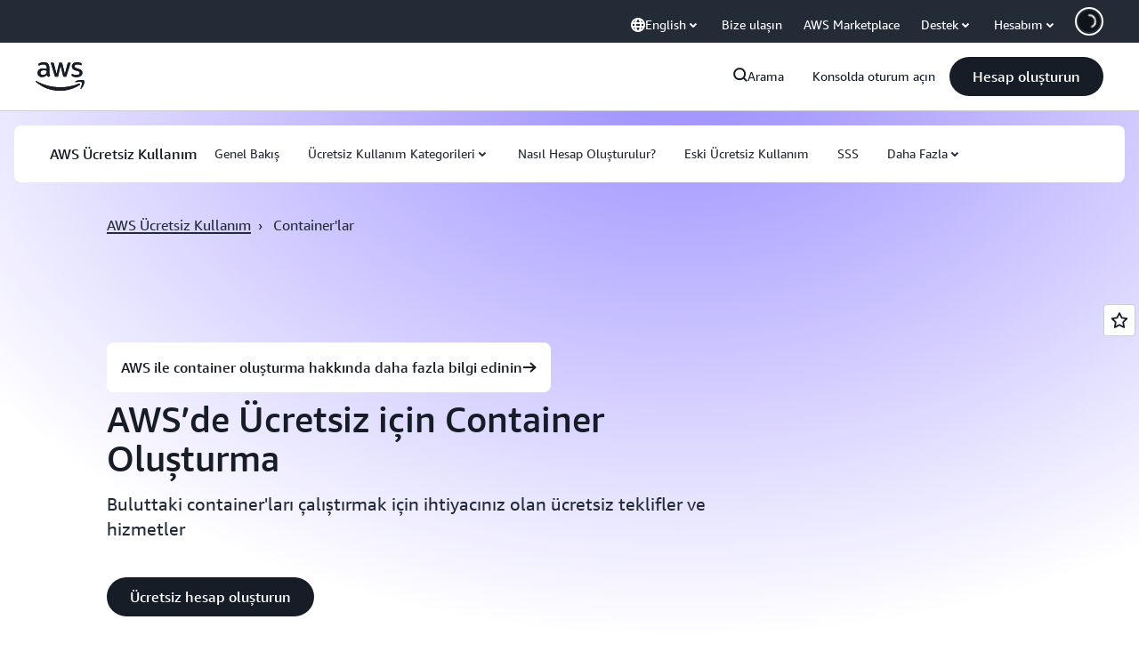

--- FILE ---
content_type: text/html;charset=utf-8
request_url: https://aws.amazon.com/tr/free/containers/
body_size: 48166
content:
<!doctype html>
<html lang="tr-TR" data-static-assets="https://a0.awsstatic.com" class="aws-lng-tr_TR">
 <head>
  <meta http-equiv="Content-Security-Policy" content="default-src 'self' data: https://a0.awsstatic.com https://prod.us-east-1.ui.gcr-chat.marketing.aws.dev; base-uri 'none'; connect-src 'self' https://*.analytics.console.aws.a2z.com https://*.aws.corrivium.live https://*.harmony.a2z.com https://*.marketing.aws.dev https://*.panorama.console.api.aws https://*.prod.chc-features.uxplatform.aws.dev https://*.us-east-1.prod.mrc-sunrise.marketing.aws.dev https://0vctm1i0if.execute-api.eusc-de-east-1.amazonaws.eu/gamma/spot.json https://112-tzm-766.mktoresp.com https://112-tzm-766.mktoutil.com https://8810.clrt.ai https://a0.awsstatic.com https://a0.p.awsstatic.com https://a1.awsstatic.com https://amazonwebservices.d2.sc.omtrdc.net https://amazonwebservicesinc.tt.omtrdc.net https://api-v2.builderprofile.aws.dev https://api.regional-table.region-services.aws.a2z.com https://api.us-west-2.prod.pricing.aws.a2z.com https://artifacts.us-west-2.prod.plc.billing.aws.dev https://assets.storylane.io https://auth.aws.amazon.com https://aws.amazon.com https://aws.amazon.com/p/sf/ https://aws.demdex.net https://b0.p.awsstatic.com https://c0.b0.p.awsstatic.com https://calculator.aws https://chatbot-api.us-east-1.prod.mrc-sunrise.marketing.aws.dev https://chatbot-stream-api.us-east-1.prod.mrc-sunrise.marketing.aws.dev https://clientlogger.marketplace.aws.a2z.com https://cm.everesttech.net https://csml-plc-prod.us-west-2.api.aws/plc/csml/logging https://d0.awsstatic.com https://d0.m.awsstatic.com https://d1.awsstatic.com https://d1fgizr415o1r6.cloudfront.net https://d2bmgek65me099.cloudfront.net https://d2c.aws.amazon.com https://d3borx6sfvnesb.cloudfront.net https://dftu77xade0tc.cloudfront.net https://dpm.demdex.net https://edge.adobedc.net https://fls-na.amazon.com https://global-api-v2.builderprofile.aws.dev https://i18n-string.us-west-2.prod.pricing.aws.a2z.com https://iad.staging.prod.tv.awsstatic.com https://infra-api.us-east-1.prod.mrc-sunrise.marketing.aws.dev https://ingestion.aperture-public-api.feedback.console.aws.dev https://jhewqjrl5k.execute-api.us-west-2.amazonaws.com https://livechat-api.us-east-1.prod.mrc-sunrise.marketing.aws.dev https://log.clrt.ai https://pricing-table.us-west-2.prod.site.p.awsstatic.com https://prod-us-west-2.csp-report.marketing.aws.dev https://prod.log.shortbread.aws.dev https://prod.tools.shortbread.aws.dev https://prod.us-east-1.api.gcr-chat.marketing.aws.dev https://prod.us-east-1.rest-bot.gcr-chat.marketing.aws.dev https://prod.us-east-1.ui.gcr-chat.marketing.aws.dev https://public.lotus.awt.aws.a2z.com https://r0.m.awsstatic.com https://s0.awsstatic.com https://s3.amazonaws.com/aws-messaging-pricing-information/ https://s3.amazonaws.com/aws-messaging-pricing-information/TextMessageInbound/prices.json https://s3.amazonaws.com/public-pricing-agc/ https://s3.eusc-de-east-1.amazonaws.eu/aws-messaging-pricing-information/TextMessageOutbound/prices.json https://spot-bid-advisor.s3.amazonaws.com https://spot-price-gamma-iad.s3.us-east-1.amazonaws.com/spot.json https://t0.m.awsstatic.com https://target.aws.amazon.com https://token.us-west-2.prod.site.p.awsstatic.com https://tv.awsstatic.com https://us-west-2.prod.cxm.marketing.aws.dev https://view-stage.us-west-2.prod.pricing.aws.a2z.com https://view-staging.us-east-1.prod.plc1-prod.pricing.aws.a2z.com https://vs.aws.amazon.com https://webchat-aws.clink.cn https://website.spot.ec2.aws.a2z.com https://wrp.aws.amazon.com https://www.youtube-nocookie.com https://xcxrmtkxx5.execute-api.us-east-1.amazonaws.com/prod/ https://zbrymci1c2.execute-api.eusc-de-east-1.amazonaws.eu/prod/spot.json wss://*.transport.connect.us-east-1.amazonaws.com wss://prod.us-east-1.wss-bot.gcr-chat.marketing.aws.dev wss://webchat-aws.clink.cn; font-src 'self' data: https://a0.awsstatic.com https://f0.awsstatic.com https://fonts.gstatic.com https://prod.us-east-1.ui.gcr-chat.marketing.aws.dev; frame-src 'self' https://*.widget.console.aws.amazon.com https://aws.demdex.net https://aws.storylane.io https://c0.b0.p.awsstatic.com https://calculator.aws https://conversational-experience-worker.widget.console.aws.amazon.com/lotus/isolatedIFrame https://dpm.demdex.net https://pricing-table.us-west-2.prod.site.p.awsstatic.com https://token.us-west-2.prod.site.p.awsstatic.com https://www.youtube-nocookie.com; img-src 'self' blob: data: https://*.vidyard.com https://*.ytimg.com https://a0.awsstatic.com https://amazonwebservices.d2.sc.omtrdc.net https://app-pages.storylane.io https://avatars.builderprofile.aws.dev https://aws-quickstart.s3.amazonaws.com https://aws.amazon.com https://aws.demdex.net https://awsmedia.s3.amazonaws.com https://chat.us-east-1.prod.mrc-sunrise.marketing.aws.dev https://cm.everesttech.net https://cx0.m.awsstatic.com https://d1.awsstatic.com https://d1d1et6laiqoh9.cloudfront.net https://d2908q01vomqb2.cloudfront.net https://d2c.aws.amazon.com https://d2cpw7vd6a2efr.cloudfront.net https://d36cz9buwru1tt.cloudfront.net https://d7umqicpi7263.cloudfront.net https://docs.aws.amazon.com https://dpm.demdex.net https://fls-na.amazon.com https://google.ca https://google.co.in https://google.co.jp https://google.co.th https://google.co.uk https://google.com https://google.com.ar https://google.com.au https://google.com.br https://google.com.hk https://google.com.mx https://google.com.tr https://google.com.tw https://google.de https://google.es https://google.fr https://google.it https://google.nl https://google.pl https://google.ru https://iad.staging.prod.tv.awsstatic.com https://img.youtube.com https://marketingplatform.google.com https://media.amazonwebservices.com https://p.adsymptotic.com https://pages.awscloud.com https://prod.us-east-1.ui.gcr-chat.marketing.aws.dev https://s3.amazonaws.com/aws-quickstart/ https://ssl-static.libsyn.com https://static-cdn.jtvnw.net https://tv.awsstatic.com https://webchat-aws.clink.cn https://www.google.com https://www.linkedin.com https://yt3.ggpht.com; media-src 'self' blob: https://*.aws.corrivium.live https://*.libsyn.com https://a0.awsstatic.com https://anchor.fm https://awsmedia.s3.amazonaws.com https://awspodcastsiberiaent.s3.eu-west-3.amazonaws.com https://chat.us-east-1.prod.mrc-sunrise.marketing.aws.dev https://chtbl.com https://content.production.cdn.art19.com https://cx0.m.awsstatic.com https://d1.awsstatic.com https://d1hemuljm71t2j.cloudfront.net https://d1le29qyzha1u4.cloudfront.net https://d1oqpvwii7b6rh.cloudfront.net https://d1vo51ubqkiilx.cloudfront.net https://d1yyh5dhdgifnx.cloudfront.net https://d2908q01vomqb2.cloudfront.net https://d2a6igt6jhaluh.cloudfront.net https://d3ctxlq1ktw2nl.cloudfront.net https://d3h2ozso0dirfl.cloudfront.net https://dgen8gghn3u86.cloudfront.net https://dk261l6wntthl.cloudfront.net https://download.stormacq.com/aws/podcast/ https://dts.podtrac.com https://iad.staging.prod.tv.awsstatic.com https://media.amazonwebservices.com https://mktg-apac.s3-ap-southeast-1.amazonaws.com https://rss.art19.com https://s3-ap-northeast-1.amazonaws.com/aws-china-media/ https://tv.awsstatic.com https://www.buzzsprout.com; object-src 'none'; script-src 'sha256-4AKH/6cgOXwzLyAwz3UERWqiYZvg/am3gLGtkpb6AfE=' 'nonce-dVjn9TWdtUQCqjunIXUHiXfPSsUVIw7oPIe2RkxUS5o=' 'self' blob: https://*.cdn.console.awsstatic.com https://*.cdn.uis.awsstatic.com https://*.us-east-1.prod.mrc-sunrise.marketing.aws.dev https://a.b.cdn.console.awsstatic.com https://a0.awsstatic.com https://amazonwebservicesinc.tt.omtrdc.net https://artifacts.us-west-2.prod.plc.billing.aws.dev https://b0.p.awsstatic.com https://cdn.builderprofile.aws.dev https://cx0.m.awsstatic.com https://d0.m.awsstatic.com https://d2bmgek65me099.cloudfront.net https://d2c.aws.amazon.com https://googleads.g.doubleclick.net https://loader.us-east-1.prod.mrc-sunrise.marketing.aws.dev https://prod.us-east-1.ui.gcr-chat.marketing.aws.dev https://r0.m.awsstatic.com https://spot-price.s3.amazonaws.com https://static.doubleclick.net https://t0.m.awsstatic.com https://token.us-west-2.prod.site.p.awsstatic.com https://website.spot.ec2.aws.a2z.com https://www.google.com https://www.gstatic.com https://www.youtube.com/iframe_api https://www.youtube.com/s/player/; style-src 'self' 'unsafe-inline' https://a0.awsstatic.com https://artifacts.us-west-2.prod.plc.billing.aws.dev https://assets.storylane.io https://b0.p.awsstatic.com https://cx0.m.awsstatic.com https://prod.us-east-1.ui.gcr-chat.marketing.aws.dev https://t0.m.awsstatic.com https://token.us-west-2.prod.site.p.awsstatic.com" data-report-uri="https://prod-us-west-2.csp-report.marketing.aws.dev/submit">
  <meta charset="UTF-8">
  <meta name="viewport" content="width=device-width, initial-scale=1.0">
  <link rel="preconnect" href="https://a0.awsstatic.com" crossorigin="anonymous">
  <link rel="dns-prefetch" href="https://a0.awsstatic.com">
  <link rel="dns-prefetch" href="https://d1.awsstatic.com">
  <link rel="dns-prefetch" href="https://amazonwebservicesinc.tt.omtrdc.net">
  <link rel="dns-prefetch" href="https://s0.awsstatic.com">
  <link rel="dns-prefetch" href="https://t0.awsstatic.com">
  <title>Ücretsiz Container Hizmetleri - AWS</title>
  <link rel="canonical" href="https://aws.amazon.com/tr/free/containers/">
  <link rel="alternate" href="https://aws.amazon.com/ar/free/containers/" hreflang="ar-sa">
  <link rel="alternate" href="https://aws.amazon.com/de/free/containers/" hreflang="de-de">
  <link rel="alternate" href="https://aws.amazon.com/free/containers/" hreflang="en-us">
  <link rel="alternate" href="https://aws.amazon.com/es/free/containers/" hreflang="es-es">
  <link rel="alternate" href="https://aws.amazon.com/fr/free/containers/" hreflang="fr-fr">
  <link rel="alternate" href="https://aws.amazon.com/id/free/containers/" hreflang="id-id">
  <link rel="alternate" href="https://aws.amazon.com/it/free/containers/" hreflang="it-it">
  <link rel="alternate" href="https://aws.amazon.com/jp/free/containers/" hreflang="ja-jp">
  <link rel="alternate" href="https://aws.amazon.com/ko/free/containers/" hreflang="ko-kr">
  <link rel="alternate" href="https://aws.amazon.com/pt/free/containers/" hreflang="pt-br">
  <link rel="alternate" href="https://aws.amazon.com/ru/free/containers/" hreflang="ru-ru">
  <link rel="alternate" href="https://aws.amazon.com/th/free/containers/" hreflang="th-th">
  <link rel="alternate" href="https://aws.amazon.com/tr/free/containers/" hreflang="tr-tr">
  <link rel="alternate" href="https://aws.amazon.com/vi/free/containers/" hreflang="vi-vn">
  <meta name="template" content="hub">
  <meta property="og:type" content="website">
  <meta property="og:site_name" content="Amazon Web Services, Inc.">
  <meta property="og:title" content="Ücretsiz Container Hizmetleri - AWS">
  <meta property="og:updated_time" content="2026-01-12T11:32:38.022-0800">
  <meta property="og:url" content="https://aws.amazon.com/tr/free/containers/">
  <meta property="og:locale" content="tr_TR">
  <meta property="og:locale:alternate" content="ar_SA">
  <meta property="og:locale:alternate" content="de_DE">
  <meta property="og:locale:alternate" content="en_US">
  <meta property="og:locale:alternate" content="es_ES">
  <meta property="og:locale:alternate" content="fr_FR">
  <meta property="og:locale:alternate" content="id_ID">
  <meta property="og:locale:alternate" content="it_IT">
  <meta property="og:locale:alternate" content="ja_JP">
  <meta property="og:locale:alternate" content="ko_KR">
  <meta property="og:locale:alternate" content="pt_BR">
  <meta property="og:locale:alternate" content="ru_RU">
  <meta property="og:locale:alternate" content="th_TH">
  <meta property="og:locale:alternate" content="vi_VN">
  <meta property="og:locale:alternate" content="zh_CN">
  <meta property="og:locale:alternate" content="zh_TW">
  <meta property="fb:pages" content="153063591397681">
  <meta property="twitter:card" content="summary">
  <meta property="twitter:site" content="@awscloud">
  <link rel="icon" type="image/ico" href="https://a0.awsstatic.com/libra-css/images/site/fav/favicon.ico">
  <link rel="shortcut icon" type="image/ico" href="https://a0.awsstatic.com/libra-css/images/site/fav/favicon.ico">
  <link rel="apple-touch-icon" sizes="57x57" href="https://a0.awsstatic.com/libra-css/images/site/touch-icon-iphone-114-smile.png">
  <link rel="apple-touch-icon" sizes="72x72" href="https://a0.awsstatic.com/libra-css/images/site/touch-icon-ipad-144-smile.png">
  <link rel="apple-touch-icon" sizes="114x114" href="https://a0.awsstatic.com/libra-css/images/site/touch-icon-iphone-114-smile.png">
  <link rel="apple-touch-icon" sizes="144x144" href="https://a0.awsstatic.com/libra-css/images/site/touch-icon-ipad-144-smile.png">
  <script type="application/json" id="target-mediator">
    {"pageLanguage":"tr","supportedLanguages":["ar","cn","de","en","es","fr","id","it","jp","ko","pt","ru","th","tr","tw","vi"],"offerOrigin":"https://s0.awsstatic.com"}
</script>
  <link rel="stylesheet" href="https://a0.awsstatic.com/libra-css/css/1.0.509/style-awsm-base.css">
  <link rel="stylesheet" href="https://a0.awsstatic.com/awsm-core/0.1.6/bundle/head.css">
  <script type="esms-options">{"noLoadEventRetriggers": true, "nonce":"dVjn9TWdtUQCqjunIXUHiXfPSsUVIw7oPIe2RkxUS5o="}</script>
  <script async src="https://a0.awsstatic.com/eb-csr/2.0.16/polyfills/es-module-shims/es-module-shims.js"></script>
  <script type="importmap" data-head-renderable="true">{"imports":{"react":"https://a0.awsstatic.com/eb-csr/2.0.16/react/react.js","react/jsx-runtime":"https://a0.awsstatic.com/eb-csr/2.0.16/react/jsx-runtime.js","react-dom":"https://a0.awsstatic.com/eb-csr/2.0.16/react/react-dom.js","react-dom/server":"https://a0.awsstatic.com/eb-csr/2.0.16/react/server-browser.js","react-dom-server-browser":"https://a0.awsstatic.com/eb-csr/2.0.16/react/react-dom-server-browser.js","sanitize-html":"https://a0.awsstatic.com/eb-csr/2.0.16/sanitize-html/index.js","video.js":"https://a0.awsstatic.com/eb-csr/2.0.16/videojs/video.js","videojs-event-tracking":"https://a0.awsstatic.com/eb-csr/2.0.16/videojs/videojs-event-tracking.js","videojs-hotkeys":"https://a0.awsstatic.com/eb-csr/2.0.16/videojs/videojs-hotkeys.js","videojs-youtube":"https://a0.awsstatic.com/eb-csr/2.0.16/videojs/videojs-youtube.js","@amzn/awsmcc":"https://a0.awsstatic.com/awsmcc/1.0.1/bundle/index.js"}}</script>
  <script type="application/json" id="aws-page-settings" data-head-renderable="true">{"supportedLanguages":["ar","cn","de","en","es","fr","id","it","jp","ko","pt","ru","th","tr","tw","vi"],"defaultLanguage":"en","logDataSet":"LIVE:PROD","logInstance":"PUB","csdsEndpoint":"https://d2c.aws.amazon.com/","isLoggingEnabled":true,"currentLanguage":"tr-TR","currentStage":"Prod","isRTL":false,"framework":"v3","drTemplateStoreHost":"https://t0.m.awsstatic.com","isBJS":false,"awstvVideoAPIOrigin":"//aws.amazon.com","awstvVideoAssetOrigin":"https://tv.awsstatic.com"}</script>
  <script src="https://a0.awsstatic.com/awsm-core/0.1.6/bundle/gdeps.js"></script>
  <script type="module" src="https://a0.awsstatic.com/awsm-core/0.1.6/bundle/head.js"></script>
  <link rel="stylesheet" href="https://a0.awsstatic.com/eb-csr/2.0.16/orchestrate.css">
  <script type="module" async src="https://a0.awsstatic.com/eb-csr/2.0.16/orchestrate.js"></script>
  <script type="module" async id="awsm-csa" data-awsm-csa-meta="{&quot;env&quot;:{&quot;stage&quot;:&quot;prod&quot;}}" src="https://d0.m.awsstatic.com/awsm-acslibs/1.0.0/bundle/index.js"></script>
  <script src="https://a0.awsstatic.com/s_code/js/3.0/awshome_s_code.js"></script>
  <script async data-js-script="target-mediator" src="https://a0.awsstatic.com/target/1.0.127/aws-target-mediator.js"></script>
  <meta name="baidu-site-verification" content="codeva-IAqCchMwW7">
  <meta name="360-site-verification" content="cbe5c6f0249e273e71fffd6d6580ce09">
  <meta name="shenma-site-verification" content="79b94bb338f010af876605819a332e19_1617844070">
  <meta name="sogou_site_verification" content="Ow8cCy3Hgq">
  <meta name="google-site-verification" content="XHghG81ulgiW-3EylGcF48sG28tBW5EH0bNUhgo_DrU">
  <meta name="msvalidate.01" content="6F92E52A288E266E30C2797ECB5FCCF3">
  <link data-eb-tpl-style="" href="https://t0.m.awsstatic.com/tmpl/awsm-rt/esm/templates/rt-media-grid/1.1.0/rt-media-grid.1b54f23a12.css" rel="stylesheet" type="text/css">
  <link data-eb-tpl-style="" href="https://t0.m.awsstatic.com/tmpl/awsm-rt/esm/templates/rt-live-hero/1.0.0/rt-live-hero.fec92ce6f2.css" rel="stylesheet" type="text/css">
  <link data-eb-tpl-style="" href="https://t0.m.awsstatic.com/tmpl/awsm-rt/esm/templates/rt-subnav/1.0.0/rt-subnav.225e09029f.css" rel="stylesheet" type="text/css">
  <link data-eb-tpl-style="" href="https://t0.m.awsstatic.com/tmpl/awsm-rt/esm/templates/rt-text-media-collection/1.2.0/rt-text-media-collection.8c9f5efbbc.css" rel="stylesheet" type="text/css">
  <link data-eb-tpl-style="" href="https://t0.m.awsstatic.com/tmpl/awsm-rt/esm/templates/rt-feedback/1.0.0/rt-feedback.ad7e03b5a9.css" rel="stylesheet" type="text/css">
  <link data-eb-tpl-style="" href="https://t0.m.awsstatic.com/tmpl/awsm-rt/esm/templates/rt-global-nav/1.0.0/rt-global-nav.66f65b2698.css" rel="stylesheet" type="text/css">
  <link data-eb-tpl-style="" href="https://t0.m.awsstatic.com/tmpl/awsm-rt/esm/templates/rt-da-classic-card-collection/1.0.0/rt-da-classic-card-collection.39902330ef.css" rel="stylesheet" type="text/css">
  <link data-eb-tpl-style="" href="https://t0.m.awsstatic.com/tmpl/awsm-rt/esm/templates/rt-footer/1.0.0/rt-footer.a271b3ed78.css" rel="stylesheet" type="text/css">
  <link data-eb-tpl-style="" href="https://t0.m.awsstatic.com/tmpl/awsm-rt/esm/templates/rt-qa-sampler/1.0.0/rt-qa-sampler.c06b104828.css" rel="stylesheet" type="text/css">
  <link data-eb-tpl-style="" href="https://t0.m.awsstatic.com/tmpl/awsm-rt/esm/templates/rt-table-block/1.1.0/rt-table-block.8b5d3da13c.css" rel="stylesheet" type="text/css">
 </head>
 <body class="awsm page basicpage " id="page-c35f08b333" data-cmp-link-accessibility-enabled data-cmp-link-accessibility-text="opens in a new tab">
  <script id="awsc-panorama-bundle" type="text/javascript" src="https://prod.pa.cdn.uis.awsstatic.com/panorama-nav-init.js" data-config="{&quot;appEntity&quot;:&quot;aws-marketing&quot;,&quot;region&quot;:&quot;us-west-1&quot;,&quot;service&quot;:&quot;global-site&quot;,&quot;trackerConstants&quot;:{&quot;cookieDomain&quot;:&quot;aws.amazon.com&quot;}}" async="true"></script>
  <a aria-label="Skip to main content link" class="m-sr-only m-sr-only-focusable m-skip-el" href="#aws-page-content-main" id="aws-page-skip-to-main">Ana İçeriğe Atla</a>
  <div class="header htlwrapper m-global-header">
   <div data-custom-params="{}" data-trk-params="{}">
    <div data-eb-slot="awsm-01540d96-4cf6-4816-a0af-29523060b212" data-eb-slot-meta="{'version':'1.0','slotId':'awsm-01540d96-4cf6-4816-a0af-29523060b212','experienceId':'a03b8e72-da5a-4bef-837f-f8e0558920a2','allowBlank':false,'hasAltExp':false,'isRTR':false,'dataKey':'null','filters':{'limit':15,'query':'tag \u003d \'global-nav#global-nav-items\''}}">
     <div data-eb-tpl-n="awsm-rt/rt-global-nav" data-eb-tpl-v="1.0.0" data-eb-ce="" data-eb-c-scope="01540d96-4cf6-4816-a0af-29523060b212" data-eb-d-scope="INLINE" data-eb-locale="tr-TR" data-eb-784e8193="" data-eb-ssr-ce="" data-eb-tpl-ns="awsmRT" data-eb-hydrated="pending">
      <script type="application/json">{"data":{"items":[{"fields":{"globalNav":"{\"dark\":false,\"logoAlt\":\"AWS\",\"logoLink\":\"https://aws.amazon.com/?nc2\\u003dh_home\",\"searchURL\":\"api\",\"createAccountButtonLabel\":\"Hesap oluşturun\",\"createAccountButtonURL\":\"https://signin.aws.amazon.com/signup?request_type\\u003dregister\",\"signinLabel\":\"Konsolda oturum açın\",\"signinURL\":\"https://console.aws.amazon.com/console/home/?nc2\\u003dh_si\\u0026src\\u003dheader-signin\",\"showFeedback\":true,\"schemaVersion\":2.0,\"items\":[{\"name\":\"AWS\\u0027yi Keşfedin\",\"columnsLayout\":\"3-1\",\"linkURL\":\"\",\"columns\":[{\"heading\":\"Konuları keşfedin\",\"subheading\":\"\",\"type\":\"ListColumn\",\"discoverCards\":[{\"title\":\"Re:Invent 2025\\u0027ten gelen tüm duyuruları takip edin\",\"badge\":\"Event\",\"hyperLink\":\"https://aws.amazon.com/blogs/aws/top-announcements-of-aws-reinvent-2025/?nc2\\u003dh_dsc_ex_s1\\u0026trk\\u003dc775b40b-0f43-4b55-9eb1-a0ef0787360c\",\"imageSrc\":\"https://d1.awsstatic.com/onedam/marketing-channels/website/aws/en_US/global-nav/m9y25-discover-aws-reinvent-session-catalog.0f0f06f8b5f05d7c8f32a8dd40ab11e2b2e6e5de.jpg\",\"imageAlt\":\"Soyut bir görüntü\"},{\"title\":\"Kiro Otonom Temsilcisi ile geliştirme süreçlerinizi hızlandırın\",\"badge\":\"AI Agents\",\"hyperLink\":\"https://kiro.dev/autonomous-agent/?nc2\\u003dh_dsc_ex_s2\",\"imageSrc\":\"https://d1.awsstatic.com/onedam/marketing-channels/website/aws/en_US/global-nav/m10y25-discover-reinvent-builder-track.0de783e01bc5a82eedbea69e1ce7e3ab78a1ee3d.jpg\",\"imageAlt\":\"Soyut bir görüntü\"},{\"title\":\"Nova Forge ile tanışın: Kendi sınır modellerinizi oluşturun\",\"badge\":\"Model Training\",\"hyperLink\":\"https://aws.amazon.com/nova/forge/?nc2\\u003dh_dsc_ex_s3\",\"imageSrc\":\"https://d1.awsstatic.com/onedam/marketing-channels/website/aws/en_US/global-nav/m10y25-discover-amazon-quick-suite.317c8c1184eaeee1b96aac3cd3c9305d287957b4.jpg\",\"imageAlt\":\"Soyut bir görüntü\"}],\"items\":[{\"title\":\"AWS DevOps Temsilcisi: Yapay zeka ile olayları önleyin ve çözümleyin\",\"eyebrow\":\"Yapay Zeka Temsilcileri\",\"hyperLink\":\"https://aws.amazon.com/devops-agent/?nc2\\u003dh_dsc_ex_s4\"},{\"title\":\"AgentCore: Politikalar belirleyin, kaliteyi ölçün ve temsilcileri güvenle dağıtın\",\"eyebrow\":\"Etken Platformu\",\"hyperLink\":\"https://aws.amazon.com/bedrock/agentcore/?nc2\\u003dh_dsc_ex_s5\"},{\"title\":\"AWS Güvenlik Temsilcisi: Tasarımdan dağıtıma güvenli uygulamalar\",\"eyebrow\":\"Yapay Zeka Temsilcileri\",\"hyperLink\":\"https://aws.amazon.com/security-agent/?nc2\\u003dh_dsc_ex_s6\"}],\"hyperLinks\":[{\"hyperlinkUrl\":\"https://aws.amazon.com/new/?nc2\\u003dh_dsc_new\",\"hyperlinkText\":\"Haberler ve duyurular\"},{\"hyperlinkUrl\":\"https://aws.amazon.com/blogs/?nc2\\u003dh_dsc_blg\",\"hyperlinkText\":\"AWS blogu\"}]},{\"heading\":\"AWS Hakkında\",\"subheading\":\"AWS; kuruluşların inovasyonu hızlandırmasına, maliyetleri düşürmesine ve daha verimli ölçeklendirme yapmasına olanak tanıyan, dünyanın en kapsamlı bulutudur\",\"imageSrc\":\"https://d1.awsstatic.com/onedam/marketing-channels/website/aws/en_US/global-nav/aws-library_illustration_innovation_8_1200.07a6484f8eaa3100138cf8b6dce14f1db024db32.jpg\",\"imageAlt\":\"soyut bir illüstrasyon\",\"type\":\"FeaturedColumn\",\"hyperLinks\":[{\"hyperlinkUrl\":\"https://aws.amazon.com/what-is-aws/?nc2\\u003dh_dsc_aa_wtaws\",\"hyperlinkText\":\"Neden AWS?\"},{\"hyperlinkUrl\":\"https://aws.amazon.com/getting-started/?nc2\\u003dh_dsc_aa_gs\",\"hyperlinkText\":\"Kullanmaya Başlama\"},{\"hyperlinkUrl\":\"https://aws.amazon.com/security/?nc2\\u003dh_dsc_aa_sec\",\"hyperlinkText\":\"Güvenlik\"},{\"hyperlinkUrl\":\"https://aws.amazon.com/compliance/?nc2\\u003dh_dsc_aa_cmp\",\"hyperlinkText\":\"Uygunluk\"},{\"hyperlinkUrl\":\"https://aws.amazon.com/trust-center/?nc2\\u003dh_dsc_aa_trc\",\"hyperlinkText\":\"Güven Merkezi\"},{\"hyperlinkUrl\":\"https://aws.amazon.com/sustainability/?nc2\\u003dh_dsc_aa_sus\",\"hyperlinkText\":\"Sürdürülebilirlik\"},{\"hyperlinkText\":\"Küresel Altyapı\",\"hyperlinkUrl\":\"https://aws.amazon.com/about-aws/global-infrastructure/?nc2\\u003dh_dsc_aa_gi\"}]}]},{\"name\":\"Ürünler\",\"columnsLayout\":\"1-3\",\"linkURL\":\"\",\"subNav\":[{\"name\":\"Öne Çıkan Ürünler\",\"linkURL\":\"\",\"columns\":[{\"heading\":\"Öne Çıkan Ürünler\",\"subheading\":\"Öne çıkan hizmetlerden birini kullanmaya başlayın veya tümüne göz atın\",\"hyperlinkText\":\"Tüm ürünlere göz atın\",\"hyperlinkUrl\":\"https://aws.amazon.com/products/?nc2\\u003dh_prod_fs_prod\",\"type\":\"ListColumn\",\"items\":[{\"title\":\"Amazon Quick Suite\",\"body\":\"Araştırma, iş öngörüleri ve otomasyon için yapay zekâ temsilcilerini birleştiren dijital çalışma alanı\",\"hyperLink\":\"https://aws.amazon.com/quicksuite/?nc2\\u003dh_prod_fs_qksu\"},{\"title\":\"Dönüştürme\",\"body\":\"Etken yapay zeka ile teknik borcu azaltarak eski sistemlerinizi ve kodunuzu modernleştirin\",\"hyperLink\":\"https://aws.amazon.com/transform/?nc2\\u003dh_prod_fs_trns\"},{\"title\":\"Aurora\",\"body\":\"PostgreSQL, MySQL ve DSQL için sunucusuz ilişkisel veri tabanı hizmeti\",\"hyperLink\":\"https://aws.amazon.com/rds/aurora/?nc2\\u003dh_prod_fs_aa\"},{\"title\":\"Amazon Bedrock\",\"body\":\"Üretken yapay zeka uygulamaları ve temsilciler geliştirmenize olanak tanıyan uçtan uca platform\",\"hyperLink\":\"https://aws.amazon.com/bedrock/?nc2\\u003dh_prod_fs_br\"},{\"title\":\"Amazon Connect\",\"body\":\"Geniş ölçekte kişiselleştirilmiş müşteri deneyimleri sunan yapay zeka çözümü\",\"hyperLink\":\"https://aws.amazon.com/connect/?nc2\\u003dh_prod_fs_cnct\"},{\"title\":\"EC2\",\"body\":\"Neredeyse tüm iş yükleri için güvenli ve yeniden boyutlandırılabilir işlem kapasitesi\",\"hyperLink\":\"https://aws.amazon.com/ec2/?nc2\\u003dh_prod_fs_ec2\"},{\"title\":\"Nova\",\"body\":\"Öncü zeka ve üst düzey fiyat performansı sunan altyapı modelleri\",\"hyperLink\":\"https://aws.amazon.com/ai/generative-ai/nova/?nc2\\u003dh_prod_fs_nov\"},{\"title\":\"SageMaker\",\"body\":\"Tüm veri, analiz ve yapay zeka ihtiyaçlarınız için merkez\",\"hyperLink\":\"https://aws.amazon.com/sagemaker/?nc2\\u003dh_prod_fs_sgm\"},{\"title\":\"S3\",\"body\":\"Yapay zeka, analiz ve arşivler için neredeyse sınırsız güvenli nesne depolama\",\"hyperLink\":\"https://aws.amazon.com/s3/?nc2\\u003dh_prod_fs_s3\"}],\"resourceCards\":[{\"title\":\"Yenilikler\",\"body\":\"Yeni yetenekleri ve en son teknolojileri keşfedin\",\"hyperLink\":\"https://aws.amazon.com/new/?nc2\\u003dh_rc_new\",\"imageSrc\":\"https://d1.awsstatic.com/onedam/marketing-channels/website/aws/en_US/global-nav/aws-library_illustration_culture_2_1200.77dd122bde9af49ea0c09cdc009c193866f62ad7.jpg\",\"imageAlt\":\"alt\",\"background\":true},{\"title\":\"Müşteri başarı öyküleri\",\"body\":\"Dünyanın dört bir yanındaki müşterilerin bulutlarını nasıl hızlandırdığını öğrenin\",\"hyperLink\":\"https://aws.amazon.com/solutions/case-studies/?nc2\\u003dh_rc_cs\",\"imageSrc\":\"https://d1.awsstatic.com/onedam/marketing-channels/website/aws/en_US/global-nav/aws-library_illustration_culture_11_1200.29c48d4e742090396f61d0c5d5eec4ea8d714817.jpg\",\"imageAlt\":\"alt\",\"background\":true}]}]},{\"name\":\"Analiz\",\"linkURL\":\"\",\"columns\":[{\"heading\":\"Analiz\",\"subheading\":\"Analiz ve yapay zeka iş yükleri için performansı ve ölçeği optimize edin\",\"hyperlinkText\":\"Analiz merkezine git\",\"hyperlinkUrl\":\"https://aws.amazon.com/big-data/datalakes-and-analytics/?nc2\\u003dh_prod_an_hub\",\"type\":\"ListColumn\",\"items\":[{\"title\":\"Athena\",\"body\":\"S3\\u0027te SQL kullanarak verileri sorgulama hizmeti\",\"hyperLink\":\"https://aws.amazon.com/athena/?nc2\\u003dh_prod_an_ath\"},{\"title\":\"AWS EMR\",\"body\":\"Büyük veri çerçevelerini kolayca çalıştırın\",\"hyperLink\":\"https://aws.amazon.com/emr/?nc2\\u003dh_prod_an_emr\"},{\"title\":\"Glue\",\"body\":\"Basit, ölçeklenebilir ve sunucusuz veri entegrasyonu\",\"hyperLink\":\"https://aws.amazon.com/glue/?nc2\\u003dh_prod_an_glu\"},{\"title\":\"Apache Kafka İçin Yönetilen Akış\",\"body\":\"Tam olarak yönetilen Apache Kafka hizmeti\",\"hyperLink\":\"https://aws.amazon.com/msk/?nc2\\u003dh_prod_an_msak\"},{\"title\":\"OpenSearch Hizmeti\",\"body\":\"Günlük, metin ve izleme verileri için arama ve analiz motoru\",\"hyperLink\":\"https://aws.amazon.com/opensearch-service/?nc2\\u003dh_prod_an_es\"},{\"title\":\"QuickSight\",\"body\":\"Hızlı iş analizi hizmeti\",\"hyperLink\":\"https://aws.amazon.com/quicksight/?nc2\\u003dh_prod_an_qs\"},{\"title\":\"Redshift\",\"body\":\"Hızlı, basit, uygun maliyetli veri ambarı\",\"hyperLink\":\"https://aws.amazon.com/redshift/?nc2\\u003dh_prod_an_rs\"},{\"title\":\"SageMaker\",\"body\":\"Tüm veri, analiz ve yapay zeka ihtiyaçlarınızın merkezi\",\"hyperLink\":\"https://aws.amazon.com/sagemaker/?nc2\\u003dh_prod_an_sgm\"}],\"browseAllItem\":{\"title\":\"Tüm Analiz ürünlerine göz at\",\"hyperLink\":\"https://aws.amazon.com/big-data/datalakes-and-analytics/?nc2\\u003dh_prod_an_hub\"},\"resourceCards\":[{\"title\":\"Yenilikler\",\"body\":\"Yeni yetenekleri ve en son teknolojileri keşfedin\",\"hyperLink\":\"https://aws.amazon.com/new/?nc2\\u003dh_rc_new\",\"imageSrc\":\"https://d1.awsstatic.com/onedam/marketing-channels/website/aws/en_US/global-nav/aws-library_illustration_culture_2_1200.77dd122bde9af49ea0c09cdc009c193866f62ad7.jpg\",\"imageAlt\":\"alt\",\"background\":true},{\"title\":\"Müşteri başarı öyküleri\",\"body\":\"Dünyanın dört bir yanındaki müşterilerin bulutlarını nasıl hızlandırdığını öğrenin\",\"hyperLink\":\"https://aws.amazon.com/solutions/case-studies/?nc2\\u003dh_rc_cs\",\"imageSrc\":\"https://d1.awsstatic.com/onedam/marketing-channels/website/aws/en_US/global-nav/aws-library_illustration_culture_11_1200.29c48d4e742090396f61d0c5d5eec4ea8d714817.jpg\",\"imageAlt\":\"alt\",\"background\":true}]}]},{\"name\":\"Uygulama Entegrasyonu\",\"linkURL\":\"\",\"columns\":[{\"heading\":\"Uygulama Entegrasyonu\",\"subheading\":\"Daha az kod ile dağıtılmış sistemleri ve sunucusuz uygulamaları entegre edin\",\"hyperlinkText\":\"Uygulama Entegrasyonu merkezine git\",\"hyperlinkUrl\":\"https://aws.amazon.com/products/application-integration/?nc2\\u003dh_prod_ap_hub\",\"type\":\"ListColumn\",\"items\":[{\"title\":\"API Ağ Geçidi\",\"body\":\"RESTful API\\u0027lerini güvence altına almak ve ölçeklendirmek için tam olarak yönetilen hizmet\",\"hyperLink\":\"https://aws.amazon.com/api-gateway/?nc2\\u003dh_prod_ap_apig\"},{\"title\":\"AppFlow\",\"body\":\"SaaS uygulamaları ve AWS hizmetleri için kod entegrasyonu yoktur\",\"hyperLink\":\"https://aws.amazon.com/appflow/?nc2\\u003dh_prod_ap_af\"},{\"title\":\"AppSync\",\"body\":\"GraphQL ile uygulamaları olaylara, verilere ve yapay zeka modellerine bağlar\",\"hyperLink\":\"https://aws.amazon.com/appsync/?nc2\\u003dh_prod_ap_apps\"},{\"title\":\"EventBridge\",\"body\":\"AWS, SaaS veya mevcut sistemlerde büyük ölçekte olay odaklı uygulamalar oluşturur\",\"hyperLink\":\"https://aws.amazon.com/eventbridge/?nc2\\u003dh_prod_ap_eb\"},{\"title\":\"MQ\",\"body\":\"Yönetilen mesaj aracısı hizmeti\",\"hyperLink\":\"https://aws.amazon.com/amazon-mq/?nc2\\u003dh_prod_ap_mq\"},{\"title\":\"Simple Notification Service (SNS)\",\"body\":\"Pub/sub, SMS, e-posta ve mobil anlık bildirimler\",\"hyperLink\":\"https://aws.amazon.com/sns/?nc2\\u003dh_prod_ap_sns\"},{\"title\":\"Basit Kuyruk Hizmeti (SQS)\",\"body\":\"Yönetilen mesaj kuyrukları\",\"hyperLink\":\"https://aws.amazon.com/sqs/?nc2\\u003dh_prod_ap_sqs\"},{\"title\":\"Step Functions\",\"body\":\"Dağıtılmış uygulamalar için görsel iş akışları\",\"hyperLink\":\"https://aws.amazon.com/step-functions/?nc2\\u003dh_prod_ap_stf\"}],\"browseAllItem\":{\"title\":\"Tüm Uygulama Entegrasyonu ürünlerine göz at\",\"hyperLink\":\"https://aws.amazon.com/products/application-integration/?nc2\\u003dh_prod_ap_hub\"},\"resourceCards\":[{\"title\":\"Yenilikler\",\"body\":\"Yeni yetenekleri ve en son teknolojileri keşfedin\",\"hyperLink\":\"https://aws.amazon.com/new/?nc2\\u003dh_rc_new\",\"imageSrc\":\"https://d1.awsstatic.com/onedam/marketing-channels/website/aws/en_US/global-nav/aws-library_illustration_culture_2_1200.77dd122bde9af49ea0c09cdc009c193866f62ad7.jpg\",\"imageAlt\":\"alt\",\"background\":true},{\"title\":\"Müşteri başarı öyküleri\",\"body\":\"Dünyanın dört bir yanındaki müşterilerin bulutlarını nasıl hızlandırdığını öğrenin\",\"hyperLink\":\"https://aws.amazon.com/solutions/case-studies/?nc2\\u003dh_rc_cs\",\"imageSrc\":\"https://d1.awsstatic.com/onedam/marketing-channels/website/aws/en_US/global-nav/aws-library_illustration_culture_11_1200.29c48d4e742090396f61d0c5d5eec4ea8d714817.jpg\",\"imageAlt\":\"alt\",\"background\":true}]}]},{\"name\":\"Yapay Zeka\",\"linkURL\":\"\",\"columns\":[{\"heading\":\"Yapay Zeka\",\"subheading\":\"AWS\\u0027de bir sonraki yapay zeka inovasyonu dalgasını oluşturun ve ölçeklendirin\",\"hyperlinkText\":\"Yapay Zeka merkezine git\",\"hyperlinkUrl\":\"https://aws.amazon.com/ai/?nc2\\u003dh_prod_ai_hub\",\"type\":\"ListColumn\",\"items\":[{\"title\":\"Amazon Bedrock\",\"body\":\"Üretken yapay zeka uygulamaları ve temsilciler geliştirmenize olanak tanıyan uçtan uca platform\",\"hyperLink\":\"https://aws.amazon.com/bedrock/?nc2\\u003dh_prod_ai_br\"},{\"title\":\"Amazon Bedrock AgentCore\",\"body\":\"Herhangi bir çerçeve veya model kullanarak temsilcileri üretim ortamına hızla taşımanıza olanak tanıyan kapsamlı bir etken platformu\",\"hyperLink\":\"https://aws.amazon.com/bedrock/agentcore/?nc2\\u003dh_prod_ai_brac\"},{\"title\":\"Amazon Connect\",\"body\":\"Geniş ölçekte kişiselleştirilmiş müşteri deneyimleri sunan yapay zeka çözümü\",\"hyperLink\":\"https://aws.amazon.com/connect/?nc2\\u003dh_prod_ai_cnct\"},{\"title\":\"Inferentia\",\"body\":\"Makine öğrenimi çıkarım yongası\",\"hyperLink\":\"https://aws.amazon.com/ai/machine-learning/inferentia/?nc2\\u003dh_prod_ai_inf\"},{\"title\":\"Amazon Q\",\"body\":\"İş için üretken yapay zeka destekli yardımcı\",\"hyperLink\":\"https://aws.amazon.com/q/?nc2\\u003dh_prod_ai_q\"},{\"title\":\"Nova\",\"body\":\"Öncü zeka ve üst düzey fiyat performansı sunan altyapı modelleri\",\"hyperLink\":\"https://aws.amazon.com/ai/generative-ai/nova/?nc2\\u003dh_prod_ai_nov\"},{\"title\":\"SageMaker\",\"body\":\"ML ve altyapı modelleri oluşturmak, eğitmek ve dağıtmak için yönetilen hizmet\",\"hyperLink\":\"https://aws.amazon.com/sagemaker-ai/?nc2\\u003dh_prod_ai_sgm\"},{\"title\":\"Trainium\",\"body\":\"Derin öğrenme ve üretken yapay zeka eğitimi için yüksek performanslı, düşük maliyetli yapay zeka çipleri\",\"hyperLink\":\"https://aws.amazon.com/ai/machine-learning/trainium/?nc2\\u003dh_prod_ai_trn\"}],\"browseAllItem\":{\"title\":\"Tüm Yapay Zeka ürünlerine göz at\",\"hyperLink\":\"https://aws.amazon.com/ai/?nc2\\u003dh_prod_ai_hub\"},\"resourceCards\":[{\"title\":\"Yenilikler\",\"body\":\"Yeni yetenekleri ve en son teknolojileri keşfedin\",\"hyperLink\":\"https://aws.amazon.com/new/?nc2\\u003dh_rc_new\",\"imageSrc\":\"https://d1.awsstatic.com/onedam/marketing-channels/website/aws/en_US/global-nav/aws-library_illustration_culture_2_1200.77dd122bde9af49ea0c09cdc009c193866f62ad7.jpg\",\"imageAlt\":\"alt\",\"background\":true},{\"title\":\"Müşteri başarı öyküleri\",\"body\":\"Dünyanın dört bir yanındaki müşterilerin bulutlarını nasıl hızlandırdığını öğrenin\",\"hyperLink\":\"https://aws.amazon.com/solutions/case-studies/?nc2\\u003dh_rc_cs\",\"imageSrc\":\"https://d1.awsstatic.com/onedam/marketing-channels/website/aws/en_US/global-nav/aws-library_illustration_culture_11_1200.29c48d4e742090396f61d0c5d5eec4ea8d714817.jpg\",\"imageAlt\":\"alt\",\"background\":true}]}]},{\"name\":\"İş Uygulamaları\",\"linkURL\":\"\",\"columns\":[{\"heading\":\"İş Uygulamaları\",\"subheading\":\"AWS üzerinde ve AWS tarafından oluşturulmuş bulut uygulamaları ve yerel uygulamalar\",\"hyperlinkText\":\"İş Uygulamaları merkezine git\",\"hyperlinkUrl\":\"https://aws.amazon.com/business-applications/?nc2\\u003dh_prod_ba_hub\",\"type\":\"ListColumn\",\"items\":[{\"title\":\"Amazon Connect\",\"body\":\"Geniş ölçekte kişiselleştirilmiş müşteri deneyimleri sunan yapay zeka çözümü\",\"hyperLink\":\"https://aws.amazon.com/connect/?nc2\\u003dh_prod_ba_cnct\"},{\"title\":\"Just Walk Out\",\"body\":\"Ücretsiz otonom perakende satış yapın\",\"hyperLink\":\"https://aws.amazon.com/just-walk-out/?nc2\\u003dh_prod_ba_jwo\"},{\"title\":\"Amazon Quick Suite\",\"body\":\"Araştırma, iş öngörüleri ve otomasyon için yapay zekâ temsilcilerini birleştiren dijital çalışma alanı\",\"hyperLink\":\"https://aws.amazon.com/quicksuite/?nc2\\u003dh_prod_ba_qksu\"},{\"title\":\"QuickSight\",\"body\":\"Hızlı iş analizi hizmeti\",\"hyperLink\":\"https://aws.amazon.com/quicksight/?nc2\\u003dh_prod_ba_qs\"},{\"title\":\"Simple Email Service (SES)\",\"body\":\"Yüksek ölçekli gelen ve giden bulut e-posta hizmeti\",\"hyperLink\":\"https://aws.amazon.com/ses/?nc2\\u003dh_prod_ba_ses\"},{\"title\":\"AWS Tedarik Zinciri\",\"body\":\"Görünürlüğü ve planlamayı iyileştirmek için yapay zeka uygulaması\",\"hyperLink\":\"https://aws.amazon.com/aws-supply-chain/?nc2\\u003dh_prod_ba_sc\"},{\"title\":\"Wickr\",\"body\":\"Uçtan uca şifrelenmiş iletişimler\",\"hyperLink\":\"https://aws.amazon.com/wickr/?nc2\\u003dh_prod_ba_wkr\"},{\"title\":\"WorkSpaces\",\"body\":\"Sanal masaüstleri, güvenli web tarayıcıları ve uygulama akışı\",\"hyperLink\":\"https://aws.amazon.com/workspaces-family/workspaces/?nc2\\u003dh_prod_ba_ws\"}],\"browseAllItem\":{\"title\":\"Tüm İş Uygulamalarına göz at\",\"hyperLink\":\"https://aws.amazon.com/business-applications/?nc2\\u003dh_prod_ba_hub\"},\"resourceCards\":[{\"title\":\"Yenilikler\",\"body\":\"Yeni yetenekleri ve en son teknolojileri keşfedin\",\"hyperLink\":\"https://aws.amazon.com/new/?nc2\\u003dh_rc_new\",\"imageSrc\":\"https://d1.awsstatic.com/onedam/marketing-channels/website/aws/en_US/global-nav/aws-library_illustration_culture_2_1200.77dd122bde9af49ea0c09cdc009c193866f62ad7.jpg\",\"imageAlt\":\"alt\",\"background\":true},{\"title\":\"Müşteri başarı öyküleri\",\"body\":\"Dünyanın dört bir yanındaki müşterilerin bulutlarını nasıl hızlandırdığını öğrenin\",\"hyperLink\":\"https://aws.amazon.com/solutions/case-studies/?nc2\\u003dh_rc_cs\",\"imageSrc\":\"https://d1.awsstatic.com/onedam/marketing-channels/website/aws/en_US/global-nav/aws-library_illustration_culture_11_1200.29c48d4e742090396f61d0c5d5eec4ea8d714817.jpg\",\"imageAlt\":\"alt\",\"background\":true}]}]},{\"name\":\"İşlem\",\"linkURL\":\"\",\"columns\":[{\"heading\":\"İşlem\",\"subheading\":\"Bulut sunucuları, container\\u0027lar ve sunucusuz bilgi işlem çalıştırın\",\"hyperlinkText\":\"Bilgi İşlem merkezine git\",\"hyperlinkUrl\":\"https://aws.amazon.com/products/compute/?nc2\\u003dh_prod_cp_hub\",\"type\":\"ListColumn\",\"sections\":[{\"heading\":\"Bulut Sunucuları\",\"items\":[{\"title\":\"EC2\",\"body\":\"İşlem kaynakları üzerinde tam denetime sahip sanal sunucular\",\"hyperLink\":\"https://aws.amazon.com/ec2/?nc2\\u003dh_prod_cp_ec2\"},{\"title\":\"Elastic Beanstalk\",\"body\":\"AWS\\u0027de tam yığın uygulamaları kolayca taşır, dağıtır ve ölçeklendirir\",\"hyperLink\":\"https://aws.amazon.com/elasticbeanstalk/?nc2\\u003dh_prod_cp_ebst\"}]},{\"heading\":\"Container\\u0027lar\",\"items\":[{\"title\":\"Elastic Container Service (ECS)\",\"body\":\"Tam olarak yönetilen AWS yerel container düzenleme hizmeti\",\"hyperLink\":\"https://aws.amazon.com/ecs/?nc2\\u003dh_prod_cp_ecs\"},{\"title\":\"Esnek Kubernetes Hizmeti (EKS)\",\"body\":\"Container’lı uygulamaları çalıştırmak için yönetilen Kubernetes hizmeti\",\"hyperLink\":\"https://aws.amazon.com/eks/?nc2\\u003dh_prod_cp_eks\"}]},{\"heading\":\"Sunucusuz\",\"items\":[{\"title\":\"Lambda\",\"body\":\"Sunucuları veya kümeleri düşünmeden kod çalıştırmanıza olanak tanıyan hizmet\",\"hyperLink\":\"https://aws.amazon.com/lambda/?nc2\\u003dh_prod_cp_lbd\"}]}],\"browseAllItem\":{\"title\":\"Tüm İşlem ürünlerine göz at\",\"hyperLink\":\"https://aws.amazon.com/products/compute/?nc2\\u003dh_prod_cp_hub\"},\"resourceCards\":[{\"title\":\"Yenilikler\",\"body\":\"Yeni yetenekleri ve en son teknolojileri keşfedin\",\"hyperLink\":\"https://aws.amazon.com/new/?nc2\\u003dh_rc_new\",\"imageSrc\":\"https://d1.awsstatic.com/onedam/marketing-channels/website/aws/en_US/global-nav/aws-library_illustration_culture_2_1200.77dd122bde9af49ea0c09cdc009c193866f62ad7.jpg\",\"imageAlt\":\"alt\",\"background\":true},{\"title\":\"Müşteri başarı öyküleri\",\"body\":\"Dünyanın dört bir yanındaki müşterilerin bulutlarını nasıl hızlandırdığını öğrenin\",\"hyperLink\":\"https://aws.amazon.com/solutions/case-studies/?nc2\\u003dh_rc_c\",\"imageSrc\":\"https://d1.awsstatic.com/onedam/marketing-channels/website/aws/en_US/global-nav/aws-library_illustration_culture_11_1200.29c48d4e742090396f61d0c5d5eec4ea8d714817.jpg\",\"imageAlt\":\"alt\",\"background\":true}]}]},{\"name\":\"Müşteri Deneyimi\",\"linkURL\":\"\",\"columns\":[{\"heading\":\"Müşteri Deneyimi\",\"subheading\":\"Maliyetten ödün vermeden müşteri deneyimlerini dönüştürün\",\"hyperlinkText\":\"Müşteri Deneyimi Merkezine git\",\"hyperlinkUrl\":\"https://aws.amazon.com/connect/?nc2\\u003dh_prod_cc_cnct\",\"type\":\"ListColumn\",\"items\":[{\"title\":\"Amazon Connect\",\"body\":\"Geniş ölçekte kişiselleştirilmiş müşteri deneyimleri sunan yapay zeka çözümü\",\"hyperLink\":\"https://aws.amazon.com/connect/?nc2\\u003dh_prod_cc_cnct\"}],\"resourceCards\":[{\"title\":\"Yenilikler\",\"body\":\"Yeni yetenekleri ve en son teknolojileri keşfedin\",\"hyperLink\":\"https://aws.amazon.com/new/?nc2\\u003dh_rc_new\",\"imageSrc\":\"https://d1.awsstatic.com/onedam/marketing-channels/website/aws/en_US/global-nav/aws-library_illustration_culture_2_1200.77dd122bde9af49ea0c09cdc009c193866f62ad7.jpg\",\"imageAlt\":\"alt\",\"background\":true},{\"title\":\"Müşteri başarı öyküleri\",\"body\":\"Dünyanın dört bir yanındaki müşterilerin bulutlarını nasıl hızlandırdığını öğrenin\",\"hyperLink\":\"https://aws.amazon.com/solutions/case-studies/?nc2\\u003dh_rc_cs\",\"imageSrc\":\"https://d1.awsstatic.com/onedam/marketing-channels/website/aws/en_US/global-nav/aws-library_illustration_culture_11_1200.29c48d4e742090396f61d0c5d5eec4ea8d714817.jpg\",\"imageAlt\":\"alt\",\"background\":true}]}]},{\"name\":\"Veri Tabanları\",\"linkURL\":\"\",\"columns\":[{\"heading\":\"Veri Tabanları\",\"subheading\":\"Yapay zeka ve veri odaklı uygulamaları her ölçekte güçlendirin\",\"hyperlinkText\":\"Verit Tabanları merkezine git\",\"hyperlinkUrl\":\"https://aws.amazon.com/products/databases/?nc2\\u003dh_prod_db_hub\",\"type\":\"ListColumn\",\"items\":[{\"title\":\"Aurora\",\"body\":\"PostgreSQL, MySQL ve DSQL için sunucusuz ilişkisel veri tabanı hizmeti\",\"hyperLink\":\"https://aws.amazon.com/rds/aurora/?nc2\\u003dh_prod_db_aa\"},{\"title\":\"DocumentDB (MongoDB ile uyumlu)\",\"body\":\"Sunucusuz, MongoDB-API uyumlu belge veri tabanı hizmeti\",\"hyperLink\":\"https://aws.amazon.com/documentdb/?nc2\\u003dh_prod_db_doc\"},{\"title\":\"DynamoDB\",\"body\":\"Her ölçekte iş yükleri için sunucusuz dağıtılmış NoSQL veri tabanı\",\"hyperLink\":\"https://aws.amazon.com/dynamodb/?nc2\\u003dh_prod_db_ddb\"},{\"title\":\"ElastiCache\",\"body\":\"Valkey, Memcached ve Redis OSS uyumluluğu ile sunucusuz önbellek\",\"hyperLink\":\"https://aws.amazon.com/elasticache/?nc2\\u003dh_prod_db_elc\"},{\"title\":\"MemoryDB\",\"body\":\"Valkey ve Redis OSS uyumluluğu ile tam olarak yönetilen bellek içi veri tabanı\",\"hyperLink\":\"https://aws.amazon.com/memorydb/?nc2\\u003dh_prod_db_memdb\"},{\"title\":\"Neptune\",\"body\":\"Sunucusuz grafik veri tabanı ve tam olarak yönetilen grafik analizi\",\"hyperLink\":\"https://aws.amazon.com/neptune/?nc2\\u003dh_prod_db_nep\"},{\"title\":\"Oracle Database@AWS\",\"body\":\"Oracle Veri Tabanları, RAC ve AWS veri merkezlerinde dağıtılan uygulamalar\",\"hyperLink\":\"https://aws.amazon.com/marketplace/featured-seller/oracle/?nc2\\u003dh_prod_db_ora\"},{\"title\":\"İlişkisel Veri Tabanı Hizmeti (RDS)\",\"body\":\"Popüler ilişkisel veri tabanı motorları için tam olarak yönetilen veri tabanı hizmeti\",\"hyperLink\":\"https://aws.amazon.com/rds/?nc2\\u003dh_prod_db_rds\"}],\"browseAllItem\":{\"title\":\"Tüm Veri tabanı ürünlerine göz at\",\"hyperLink\":\"https://aws.amazon.com/products/databases/?nc2\\u003dh_prod_db_hub\"},\"resourceCards\":[{\"title\":\"Yenilikler\",\"body\":\"Yeni yetenekleri ve en son teknolojileri keşfedin\",\"hyperLink\":\"https://aws.amazon.com/new/?nc2\\u003dh_rc_new\",\"imageSrc\":\"https://d1.awsstatic.com/onedam/marketing-channels/website/aws/en_US/global-nav/aws-library_illustration_culture_2_1200.77dd122bde9af49ea0c09cdc009c193866f62ad7.jpg\",\"imageAlt\":\"alt\",\"background\":true},{\"title\":\"Müşteri başarı öyküleri\",\"body\":\"Dünyanın dört bir yanındaki müşterilerin bulutlarını nasıl hızlandırdığını öğrenin\",\"hyperLink\":\"https://aws.amazon.com/solutions/case-studies/?nc2\\u003dh_rc_cs\",\"imageSrc\":\"https://d1.awsstatic.com/onedam/marketing-channels/website/aws/en_US/global-nav/aws-library_illustration_culture_11_1200.29c48d4e742090396f61d0c5d5eec4ea8d714817.jpg\",\"imageAlt\":\"alt\",\"background\":true}]}]},{\"name\":\"Geliştirici Araçları\",\"linkURL\":\"\",\"columns\":[{\"heading\":\"Geliştirici Araçları\",\"subheading\":\"AWS\\u0027de daha hızlı ve daha kolay uygulama geliştirin\",\"hyperlinkText\":\"Geliştirici Araçları merkezine git\",\"hyperlinkUrl\":\"https://aws.amazon.com/products/developer-tools/?nc2\\u003dh_prod_dt_hub\",\"type\":\"ListColumn\",\"items\":[{\"title\":\"Amazon Q Geliştirici\",\"body\":\"Yazılım geliştirme için en yetenekli, üretken yapay zeka destekli yardımcı\",\"hyperLink\":\"https://aws.amazon.com/q/developer/?nc2\\u003dh_prod_dt_qdev\"},{\"title\":\"Amplify\",\"body\":\"Web uygulamalarını ve mobil uygulamaları kolayca başlatmak, oluşturmak ve ölçeklendirmek için ihtiyacınız olan her şey\",\"hyperLink\":\"https://aws.amazon.com/amplify/?nc2\\u003dh_prod_dt_awsa\"},{\"title\":\"Bulut Geliştirme Seti (CDK)\",\"body\":\"Bulut kaynaklarını modellemek için kod olarak altyapı çerçevesi\",\"hyperLink\":\"https://aws.amazon.com/cdk/?nc2\\u003dh_prod_dt_cdk\"},{\"title\":\"CloudFormation\",\"body\":\"AWS kaynakları için kod olarak altyapı hizmeti\",\"hyperLink\":\"https://aws.amazon.com/cloudformation/?nc2\\u003dh_prod_dt_cfr\"},{\"title\":\"Komut Satırı Arabirimi\",\"body\":\"AWS hizmetlerini yönetmek için birleşik araç\",\"hyperLink\":\"https://aws.amazon.com/cli/?nc2\\u003dh_prod_dt_cli\"},{\"title\":\"Corretto\",\"body\":\"Üretime hazır OpenJDK dağıtımı\",\"hyperLink\":\"https://aws.amazon.com/corretto/?nc2\\u003dh_prod_dt_cor\"},{\"title\":\"Yazılım Geliştirme Setleri (SDK)\",\"body\":\"AWS entegrasyonlu uygulamalar oluşturmak için istemci kitaplıkları\",\"hyperLink\":\"https://aws.amazon.com/getting-started/tools-sdks/?nc2\\u003dh_prod_dt_tsdk\"}],\"browseAllItem\":{\"title\":\"Tüm Geliştirici Araçlarına göz at\",\"hyperLink\":\"https://aws.amazon.com/products/developer-tools/?nc2\\u003dh_prod_dt_hub\"},\"resourceCards\":[{\"title\":\"Yenilikler\",\"body\":\"Yeni yetenekleri ve en son teknolojileri keşfedin\",\"hyperLink\":\"https://aws.amazon.com/new/?nc2\\u003dh_rc_new\",\"imageSrc\":\"https://d1.awsstatic.com/onedam/marketing-channels/website/aws/en_US/global-nav/aws-library_illustration_culture_2_1200.77dd122bde9af49ea0c09cdc009c193866f62ad7.jpg\",\"imageAlt\":\"alt\",\"background\":true},{\"title\":\"Müşteri başarı öyküleri\",\"body\":\"Dünyanın dört bir yanındaki müşterilerin bulutlarını nasıl hızlandırdığını öğrenin\",\"hyperLink\":\"https://aws.amazon.com/solutions/case-studies/?nc2\\u003dh_rc_cs\",\"imageSrc\":\"https://d1.awsstatic.com/onedam/marketing-channels/website/aws/en_US/global-nav/aws-library_illustration_culture_11_1200.29c48d4e742090396f61d0c5d5eec4ea8d714817.jpg\",\"imageAlt\":\"alt\",\"background\":true}]}]},{\"name\":\"Son Kullanıcı Bilgi İşlemi\",\"linkURL\":\"\",\"columns\":[{\"heading\":\"Son Kullanıcı Bilgi İşlemi\",\"subheading\":\"Bulut temelli sanal masaüstlerini, güvenli web tarayıcılarını ve akış uygulamalarını çalıştırın\",\"hyperlinkText\":\"Son Kullanıcı Bilgi İşlem merkezine git\",\"hyperlinkUrl\":\"https://aws.amazon.com/products/end-user-computing/?nc2\\u003dh_prod_eu_hub\",\"type\":\"ListColumn\",\"items\":[{\"title\":\"WorkSpaces Uygulamaları\",\"body\":\"Masaüstü uygulamalarını güvenli bir şekilde tarayıcıya aktaran tam olarak yönetilen hizmet\",\"hyperLink\":\"https://aws.amazon.com/workspaces/applications/?nc2\\u003dh_prod_eu_as2\"},{\"title\":\"WorkSpaces\",\"body\":\"Her iş yükü için tam olarak yönetilen, güvenli ve güvenilir sanal masaüstleri\",\"hyperLink\":\"https://aws.amazon.com/workspaces-family/?nc2\\u003dh_prod_eu_ws\"},{\"title\":\"WorkSpaces İnce İstemci\",\"body\":\"Masaüstü bilgisayarları uygun ölçekte dağıtan uygun maliyetli cihaz\",\"hyperLink\":\"https://aws.amazon.com/workspaces-family/?nc2\\u003dh_prod_eu_wspa\"}],\"browseAllItem\":{\"title\":\"Tüm Son Kullanıcı İşlem ürünlerine göz at\",\"hyperLink\":\"https://aws.amazon.com/products/end-user-computing/?nc2\\u003dh_prod_eu_hub\"},\"resourceCards\":[{\"title\":\"Yenilikler\",\"body\":\"Yeni yetenekleri ve en son teknolojileri keşfedin\",\"hyperLink\":\"https://aws.amazon.com/new/?nc2\\u003dh_rc_new\",\"imageSrc\":\"https://d1.awsstatic.com/onedam/marketing-channels/website/aws/en_US/global-nav/aws-library_illustration_culture_2_1200.77dd122bde9af49ea0c09cdc009c193866f62ad7.jpg\",\"imageAlt\":\"alt\",\"background\":true},{\"title\":\"Müşteri başarı öyküleri\",\"body\":\"Dünyanın dört bir yanındaki müşterilerin bulutlarını nasıl hızlandırdığını öğrenin\",\"hyperLink\":\"https://aws.amazon.com/solutions/case-studies/?nc2\\u003dh_rc_cs\",\"imageSrc\":\"https://d1.awsstatic.com/onedam/marketing-channels/website/aws/en_US/global-nav/aws-library_illustration_culture_11_1200.29c48d4e742090396f61d0c5d5eec4ea8d714817.jpg\",\"imageAlt\":\"alt\",\"background\":true}]}]},{\"name\":\"Oyun Teknolojisi\",\"linkURL\":\"\",\"columns\":[{\"heading\":\"Oyun Teknolojisi\",\"subheading\":\"Çığır açan oyun deneyimleri oluşturun\",\"hyperlinkText\":\"Oyun Teknolojisi merkezine git\",\"hyperlinkUrl\":\"https://aws.amazon.com/gamelift/?nc2\\u003dh_prod_gt_hub\",\"type\":\"ListColumn\",\"items\":[{\"title\":\"Amazon GameLift Servers\",\"body\":\"Oyun sunucusu barındırma, dünyanın en zorlu oyunlarına güç sağlamak amacıyla üretilmiştir\",\"hyperLink\":\"https://aws.amazon.com/gamelift/servers/?nc2\\u003dh_prod_gt_gls\"},{\"title\":\"Amazon GameLift Streams\",\"body\":\"Küresel ölçekte düşük gecikmeli, yüksek kare hızında oyun akışı için yönetilen hizmet\",\"hyperLink\":\"https://aws.amazon.com/gamelift/streams/?nc2\\u003dh_prod_gt_glst\"}],\"browseAllItem\":{\"title\":\"Tüm Game Tech ürünlerine göz at\",\"hyperLink\":\"https://aws.amazon.com/gamelift/?nc2\\u003dh_prod_gt_hub\"},\"resourceCards\":[{\"title\":\"Yenilikler\",\"body\":\"Yeni yetenekleri ve en son teknolojileri keşfedin\",\"hyperLink\":\"https://aws.amazon.com/new/?nc2\\u003dh_rc_new\",\"imageSrc\":\"https://d1.awsstatic.com/onedam/marketing-channels/website/aws/en_US/global-nav/aws-library_illustration_culture_2_1200.77dd122bde9af49ea0c09cdc009c193866f62ad7.jpg\",\"imageAlt\":\"alt\",\"background\":true},{\"title\":\"Müşteri başarı öyküleri\",\"body\":\"Dünyanın dört bir yanındaki müşterilerin bulutlarını nasıl hızlandırdığını öğrenin\",\"hyperLink\":\"https://aws.amazon.com/solutions/case-studies/?nc2\\u003dh_rc_cs\",\"imageSrc\":\"https://d1.awsstatic.com/onedam/marketing-channels/website/aws/en_US/global-nav/aws-library_illustration_culture_11_1200.29c48d4e742090396f61d0c5d5eec4ea8d714817.jpg\",\"imageAlt\":\"alt\",\"background\":true}]}]},{\"name\":\"Yönetim Araçları\",\"linkURL\":\"\",\"columns\":[{\"heading\":\"Yönetim Araçları\",\"subheading\":\"AWS\\u0027yi kullanma biçiminizi organize edin, izleyin ve optimize edin\",\"hyperlinkText\":\"Yönetim Araçları merkezine git\",\"hyperlinkUrl\":\"https://aws.amazon.com/products/management-and-governance/?nc2\\u003dh_prod_mg_hub\",\"type\":\"ListColumn\",\"items\":[{\"title\":\"Faturalama ve Maliyet Yönetimi\",\"body\":\"AWS bulut harcamalarını yönetmek, analiz etmek ve optimize etmek için kapsamlı araç paketi\",\"hyperLink\":\"https://aws.amazon.com/aws-cost-management/?nc2\\u003dh_prod_mg_bil\"},{\"title\":\"CloudTrail\",\"body\":\"AWS hesaplarında yönetişim, uyumluluk ve güvenlik izleme için denetim izi\",\"hyperLink\":\"https://aws.amazon.com/cloudtrail/?nc2\\u003dh_prod_mg_ct\"},{\"title\":\"İşlem Optimizasyon Aracı\",\"body\":\"Maliyet ve performansı optimize etmek için kullanımı analiz eden öneri motoru\",\"hyperLink\":\"https://aws.amazon.com/compute-optimizer/?nc2\\u003dh_prod_mg_opt\"},{\"title\":\"Config\",\"body\":\"AWS kaynakları için yapılandırma izleme ve uyumluluk denetimi\",\"hyperLink\":\"https://aws.amazon.com/config/?nc2\\u003dh_prod_mg_cfg\"},{\"title\":\"Kuruluşlar\",\"body\":\"Birden çok AWS hesabı için politika tabanlı yönetim\",\"hyperLink\":\"https://aws.amazon.com/organizations/?nc2\\u003dh_prod_mg_org\"},{\"title\":\"Kaynak Gezgini\",\"body\":\"AWS genelindeki kaynakları ortaya çıkarmak ve keşfetmek için yerleşik arama aracı\",\"hyperLink\":\"https://aws.amazon.com/resourceexplorer/?nc2\\u003dh_prod_mg_re\"},{\"title\":\"AWS Control Tower\",\"body\":\"Çok hesaplı AWS ortamları için merkezî yönetişim ve denetimler\",\"hyperLink\":\"https://aws.amazon.com/controltower/?nc2\\u003dh_prod_mg_ctr\"},{\"title\":\"Sistem Yöneticisi\",\"body\":\"AWS kaynaklarını uygun ölçekte yöneten ve otomatikleştiren operasyon merkezi\",\"hyperLink\":\"https://aws.amazon.com/systems-manager/?nc2\\u003dh_prod_mg_sm\"}],\"browseAllItem\":{\"title\":\"Tüm Yönetim Araçlarına göz at\",\"hyperLink\":\"https://aws.amazon.com/products/management-and-governance/?nc2\\u003dh_prod_mg_hub\"},\"resourceCards\":[{\"title\":\"Yenilikler\",\"body\":\"Yeni yetenekleri ve en son teknolojileri keşfedin\",\"hyperLink\":\"https://aws.amazon.com/new/?nc2\\u003dh_rc_new\",\"imageSrc\":\"https://d1.awsstatic.com/onedam/marketing-channels/website/aws/en_US/global-nav/aws-library_illustration_culture_2_1200.77dd122bde9af49ea0c09cdc009c193866f62ad7.jpg\",\"imageAlt\":\"alt\",\"background\":true},{\"title\":\"Müşteri başarı öyküleri\",\"body\":\"Dünyanın dört bir yanındaki müşterilerin bulutlarını nasıl hızlandırdığını öğrenin\",\"hyperLink\":\"https://aws.amazon.com/solutions/case-studies/?nc2\\u003dh_rc_cs\",\"imageSrc\":\"https://d1.awsstatic.com/onedam/marketing-channels/website/aws/en_US/global-nav/aws-library_illustration_culture_11_1200.29c48d4e742090396f61d0c5d5eec4ea8d714817.jpg\",\"imageAlt\":\"alt\",\"background\":true}]}]},{\"name\":\"Medya Hizmetleri\",\"linkURL\":\"\",\"columns\":[{\"heading\":\"Medya Hizmetleri\",\"subheading\":\"Dijital içeriklerin yanı sıra canlı ve isteğe bağlı video iş akışları oluşturun\",\"hyperlinkText\":\"Medya Hizmetleri merkezine git\",\"hyperlinkUrl\":\"https://aws.amazon.com/media-services/?nc2\\u003dh_prod_ms_hub\",\"type\":\"ListColumn\",\"sections\":[{\"items\":[{\"title\":\"Deadline Cloud\",\"body\":\"Dakikalar içinde bulut işleme çiftliği kurar, bu çiftliği dağıtır ve ölçeklendirir\",\"hyperLink\":\"https://aws.amazon.com/deadline-cloud/?nc2\\u003dh_prod_ms_et\"},{\"title\":\"Etkileşimli Video Hizmeti\",\"body\":\"Cazip etkileşimli video deneyimleri ve canlı yayınlar geliştirir\",\"hyperLink\":\"https://aws.amazon.com/ivs/?nc2\\u003dh_prod_ms_ivs\"},{\"title\":\"Kinesis Video Akışları\",\"body\":\"Video akışlarını işlemek ve analiz etmek için tam olarak yönetilen hizmet\",\"hyperLink\":\"https://aws.amazon.com/kinesis/video-streams/?nc2\\u003dh_prod_ms_kvs\"}]},{\"heading\":\"AWS Elemental\",\"items\":[{\"title\":\"MediaConnect\",\"body\":\"Güvenilir ve güvenli canlı video aktarımı\",\"hyperLink\":\"https://aws.amazon.com/mediaconnect/?nc2\\u003dh_prod_ms_emc\"},{\"title\":\"MediaConvert\",\"body\":\"Dosya tabanlı video içeriklerini dönüştürür\",\"hyperLink\":\"https://aws.amazon.com/mediaconvert/?nc2\\u003dh_prod_ms_emcv\"},{\"title\":\"MediaLive\",\"body\":\"Yayın veya akış yapmak üzere canlı video kodlar\",\"hyperLink\":\"https://aws.amazon.com/medialive/?nc2\\u003dh_prod_ms_eml\"},{\"title\":\"MediaPackage\",\"body\":\"Video oluşturma ve paketleme\",\"hyperLink\":\"https://aws.amazon.com/mediapackage/?nc2\\u003dh_prod_ms_emp\"},{\"title\":\"MediaTailor\",\"body\":\"Doğrusal kanal birleştirme ve kişiselleştirilmiş reklam ekleme\",\"hyperLink\":\"https://aws.amazon.com/mediatailor/?nc2\\u003dh_prod_ms_ems\"}]}],\"browseAllItem\":{\"title\":\"Tüm Medya Hizmetlerine göz at\",\"hyperLink\":\"https://aws.amazon.com/media-services/?nc2\\u003dh_prod_ms_hub\"},\"resourceCards\":[{\"title\":\"Yenilikler\",\"body\":\"Yeni yetenekleri ve en son teknolojileri keşfedin\",\"hyperLink\":\"https://aws.amazon.com/new/?nc2\\u003dh_rc_new\",\"imageSrc\":\"https://d1.awsstatic.com/onedam/marketing-channels/website/aws/en_US/global-nav/aws-library_illustration_culture_2_1200.77dd122bde9af49ea0c09cdc009c193866f62ad7.jpg\",\"imageAlt\":\"alt\",\"background\":true},{\"title\":\"Müşteri başarı öyküleri\",\"body\":\"Dünyanın dört bir yanındaki müşterilerin bulutlarını nasıl hızlandırdığını öğrenin\",\"hyperLink\":\"https://aws.amazon.com/solutions/case-studies/?nc2\\u003dh_rc_cs\",\"imageSrc\":\"https://d1.awsstatic.com/onedam/marketing-channels/website/aws/en_US/global-nav/aws-library_illustration_culture_11_1200.29c48d4e742090396f61d0c5d5eec4ea8d714817.jpg\",\"imageAlt\":\"alt\",\"background\":true}]}]},{\"name\":\"Taşıma ve Modernizasyon\",\"linkURL\":\"\",\"columns\":[{\"heading\":\"Taşıma ve Modernizasyon\",\"subheading\":\"Daha hızlı geçiş yapın ve güvenle modernleştirin\",\"hyperlinkText\":\"Geçiş ve Modernizasyon merkezine git\",\"hyperlinkUrl\":\"https://aws.amazon.com/products/migration-and-modernization/?nc2\\u003dh_prod_mt_hub\",\"type\":\"ListColumn\",\"items\":[{\"title\":\"Uygulama Taşıma Hizmeti (MGN)\",\"body\":\"Uygulamaları minimum kesinti ile yeniden barındırmak için olduğu gibi geçiş hizmeti\",\"hyperLink\":\"https://aws.amazon.com/application-migration-service/?nc2\\u003dh_prod_mt_ams\"},{\"title\":\"Database Migration Service (DMS)\",\"body\":\"Minimum kesinti süresi ve sıfır veri kaybı ile veritabanlarını güvenli bir şekilde taşır\",\"hyperLink\":\"https://aws.amazon.com/dms/?nc2\\u003dh_prod_mt_dbms\"},{\"title\":\"Esnek VMware Hizmeti\",\"body\":\"AWS\\u0027de VMware tabanlı iş yüklerini çalıştırmak ve modernleştirmek için yönetilen hizmet\",\"hyperLink\":\"https://aws.amazon.com/evs/?nc2\\u003dh_prod_mt_vmw\"},{\"title\":\"Deneyime Dayalı Hızlandırma (EBA)\",\"body\":\"Geçiş ve modernizasyon planlamasını hızlandırmak için sonuç odaklı metodoloji\",\"hyperLink\":\"https://aws.amazon.com/experience-based-acceleration/?nc2\\u003dh_prod_mt_eba\"},{\"title\":\"Ana Bilgisayar Modernizasyonu\",\"body\":\"Ana bilgisayar uygulamalarını modernize etmek, taşımak, test etmek ve çalıştırmak için entegre platform\",\"hyperLink\":\"https://aws.amazon.com/mainframe-modernization/?nc2\\u003dh_prod_mt_mi\"},{\"title\":\"Geçiş Hızlandırma Programı (MAP)\",\"body\":\"Büyük ölçekli geçişlere kılavuzluk edecek en iyi uygulamalar ve finansman desteği\",\"hyperLink\":\"https://aws.amazon.com/migration-acceleration-program/?nc2\\u003dh_prod_mt_map\"},{\"title\":\"Optimizasyon ve Lisanslama Değerlendirmesi\",\"body\":\"Geçiş öncesi ve sonrası bilgi işlem ve lisanslama maliyetlerini analiz edin ve azaltın\",\"hyperLink\":\"https://aws.amazon.com/optimization-and-licensing-assessment/?nc2\\u003dh_prod_mt_ola\"},{\"title\":\"Dönüştürme\",\"body\":\"Etken yapay zeka ile teknik borcu azaltarak eski sistemlerinizi ve kodunuzu modernleştirin\",\"hyperLink\":\"https://aws.amazon.com/transform/?nc2\\u003dh_prod_mt_trns\"}],\"browseAllItem\":{\"title\":\"Tüm Taşıma ve Modernizasyon ürünlerine göz at\",\"hyperLink\":\"https://aws.amazon.com/products/migration-and-modernization/?nc2\\u003dh_prod_mt_hub\"},\"resourceCards\":[{\"title\":\"Yenilikler\",\"body\":\"Yeni yetenekleri ve en son teknolojileri keşfedin\",\"hyperLink\":\"https://aws.amazon.com/new/?nc2\\u003dh_rc_new\",\"imageSrc\":\"https://d1.awsstatic.com/onedam/marketing-channels/website/aws/en_US/global-nav/aws-library_illustration_culture_2_1200.77dd122bde9af49ea0c09cdc009c193866f62ad7.jpg\",\"imageAlt\":\"alt\",\"background\":true},{\"title\":\"Müşteri başarı öyküleri\",\"body\":\"Dünyanın dört bir yanındaki müşterilerin bulutlarını nasıl hızlandırdığını öğrenin\",\"hyperLink\":\"https://aws.amazon.com/solutions/case-studies/?nc2\\u003dh_rc_cs\",\"imageSrc\":\"https://d1.awsstatic.com/onedam/marketing-channels/website/aws/en_US/global-nav/aws-library_illustration_culture_11_1200.29c48d4e742090396f61d0c5d5eec4ea8d714817.jpg\",\"imageAlt\":\"alt\",\"background\":true}]}]},{\"name\":\"Çoklu Bulut ve Hibrit\",\"linkURL\":\"\",\"columns\":[{\"heading\":\"Çoklu Bulut ve Hibrit\",\"subheading\":\"AWS, diğer bulutlar ve şirket içi ortamlardaki işlemlere destek olun\",\"hyperlinkText\":\"Çoklu Bulut ve Hibrit merkezine git\",\"hyperlinkUrl\":\"https://aws.amazon.com/products/multicloud-hybrid/?nc2\\u003dh_prod_hy_hub\",\"type\":\"ListColumn\",\"items\":[{\"title\":\"Athena\",\"body\":\"AWS, şirket içi ve çoklu bulut ortamlarında verileri analiz etmek için birleştirilmiş sorgu motoru\",\"hyperLink\":\"https://aws.amazon.com/athena/?nc2\\u003dh_prod_hy_ath\"},{\"title\":\"CloudWatch\",\"body\":\"AWS üzerindeki, çoklu bulut ve hibrit ortamlardaki ölçümleri, günlükleri ve olayları toplamanıza olanak tanıyan gözlemlenebilirlik aracı\",\"hyperLink\":\"https://aws.amazon.com/cloudwatch/?nc2\\u003dh_prod_hy_cw\"},{\"title\":\"Esnek Kubernetes Hizmeti (EKS)\",\"body\":\"Bulut ortamında veya şirket içerisinde container\\u0027lı uygulamaların çalıştırılmasını sağlayan yönetilen Kubernetes\",\"hyperLink\":\"https://aws.amazon.com/eks/?nc2\\u003dh_prod_hy_eks\"},{\"title\":\"Nesnelerin İnterneti (IoT)\",\"body\":\"Akıllı sonuçlar için uçtan buluta IoT hizmet ve çözümleri\",\"hyperLink\":\"https://aws.amazon.com/iot/?nc2\\u003dh_prod_hy_iot\"},{\"title\":\"Yerel Alanlar\",\"body\":\"Son kullanıcıların yakınındaki gecikmeye duyarlı iş yüklerini dağıtmak için altyapı\",\"hyperLink\":\"https://aws.amazon.com/about-aws/global-infrastructure/localzones/?nc2\\u003dh_prod_hy_lz\"},{\"title\":\"OpenSearch Hizmeti\",\"body\":\"AWS, çoklu bulut ve hibrit ortamlarda birleştirilmiş vektör veritabanı, arama ve günlük analizi çözümü\",\"hyperLink\":\"https://aws.amazon.com/opensearch-service/?nc2\\u003dh_prod_hy_es\"},{\"title\":\"Outpostlar\",\"body\":\"Şirket içi ve uç iş yükleri için tam olarak yönetilen çözümler\",\"hyperLink\":\"https://aws.amazon.com/outposts/?nc2\\u003dh_prod_hy_out\"},{\"title\":\"Sistem Yöneticisi\",\"body\":\"AWS ve hibrit ortamları yöneten ve otomatikleştiren birleştirilmiş operasyon merkezi\",\"hyperLink\":\"https://aws.amazon.com/systems-manager/?nc2\\u003dh_prod_hy_sm\"}],\"browseAllItem\":{\"title\":\"Tüm Çoklu Bulut ve Hibrit ürünlerine göz at\",\"hyperLink\":\"https://aws.amazon.com/multicloud/?nc2\\u003dh_prod_hy_hub\"},\"resourceCards\":[{\"title\":\"Yenilikler\",\"body\":\"Yeni yetenekleri ve en son teknolojileri keşfedin\",\"hyperLink\":\"https://aws.amazon.com/new/?nc2\\u003dh_rc_new\",\"imageSrc\":\"https://d1.awsstatic.com/onedam/marketing-channels/website/aws/en_US/global-nav/aws-library_illustration_culture_2_1200.77dd122bde9af49ea0c09cdc009c193866f62ad7.jpg\",\"imageAlt\":\"alt\",\"background\":true},{\"title\":\"Müşteri başarı öyküleri\",\"body\":\"Dünyanın dört bir yanındaki müşterilerin bulutlarını nasıl hızlandırdığını öğrenin\",\"hyperLink\":\"https://aws.amazon.com/solutions/case-studies/?nc2\\u003dh_rc_cs\",\"imageSrc\":\"https://d1.awsstatic.com/onedam/marketing-channels/website/aws/en_US/global-nav/aws-library_illustration_culture_11_1200.29c48d4e742090396f61d0c5d5eec4ea8d714817.jpg\",\"imageAlt\":\"alt\",\"background\":true}]}]},{\"name\":\"Ağ ve İçerik Teslimi\",\"linkURL\":\"\",\"columns\":[{\"heading\":\"Ağ ve İçerik Teslimi\",\"subheading\":\"Her iş yükünü güvenli ve güvenilir bir küresel ağ üzerinde çalıştırın\",\"hyperlinkText\":\"Ağ ve İçerik Teslimi merkezine git\",\"hyperlinkUrl\":\"https://aws.amazon.com/products/networking/?nc2\\u003dh_prod_nt_hub\",\"type\":\"ListColumn\",\"items\":[{\"title\":\"API Ağ Geçidi\",\"body\":\"Gerçek zamanlı, veri odaklı uygulamalar için API yönetimi\",\"hyperLink\":\"https://aws.amazon.com/api-gateway/?nc2\\u003dh_prod_nt_apig\"},{\"title\":\"CloudFront\",\"body\":\"Web ve API performansını hızlandırmak için küresel içerik teslim ağı\",\"hyperLink\":\"https://aws.amazon.com/cloudfront/?nc2\\u003dh_prod_nt_cft\"},{\"title\":\"Direct Connect\",\"body\":\"AWS\\u0027ye tahsis edilmiş ağ bağlantısı\",\"hyperLink\":\"https://aws.amazon.com/directconnect/?nc2\\u003dh_prod_nt_dc\"},{\"title\":\"Esnek Yük Dengeleme (ELB)\",\"body\":\"Yüksek kullanılabilirlik ve hata toleransı için trafik dağıtım hizmeti\",\"hyperLink\":\"https://aws.amazon.com/elasticloadbalancing/?nc2\\u003dh_prod_nt_elb\"},{\"title\":\"Route 53\",\"body\":\"Düşük gecikmeyle kullanıcı trafiğini yönlendirmek için global etki alanı adı sistemi (DNS)\",\"hyperLink\":\"https://aws.amazon.com/route53/?nc2\\u003dh_prod_nt_r53\"},{\"title\":\"Transit Ağ Geçidi\",\"body\":\"VPC\\u0027leri ve şirket içi ağları bağlamak için merkez\",\"hyperLink\":\"https://aws.amazon.com/transit-gateway/?nc2\\u003dh_prod_nt_tg\"},{\"title\":\"VPN\",\"body\":\"AWS kaynaklarına şifreli ağ erişimi\",\"hyperLink\":\"https://aws.amazon.com/vpn/?nc2\\u003dh_prod_nt_vpn\"},{\"title\":\"VPC\",\"body\":\"AWS kaynaklarını başlatan yalıtılmış bulut ağı\",\"hyperLink\":\"https://aws.amazon.com/vpc/?nc2\\u003dh_prod_nt_vpc\"}],\"browseAllItem\":{\"title\":\"Tüm Ağ İletişimi ve İçerik Teslimi ürünlerine göz at\",\"hyperLink\":\"https://aws.amazon.com/products/networking/?nc2\\u003dh_prod_nt_hub\"},\"resourceCards\":[{\"title\":\"Yenilikler\",\"body\":\"Yeni yetenekleri ve en son teknolojileri keşfedin\",\"hyperLink\":\"https://aws.amazon.com/new/?nc2\\u003dh_rc_new\",\"imageSrc\":\"https://d1.awsstatic.com/onedam/marketing-channels/website/aws/en_US/global-nav/aws-library_illustration_culture_2_1200.77dd122bde9af49ea0c09cdc009c193866f62ad7.jpg\",\"imageAlt\":\"alt\",\"background\":true},{\"title\":\"Müşteri başarı öyküleri\",\"body\":\"Dünyanın dört bir yanındaki müşterilerin bulutlarını nasıl hızlandırdığını öğrenin\",\"hyperLink\":\"https://aws.amazon.com/solutions/case-studies/?nc2\\u003dh_rc_cs\",\"imageSrc\":\"https://d1.awsstatic.com/onedam/marketing-channels/website/aws/en_US/global-nav/aws-library_illustration_culture_11_1200.29c48d4e742090396f61d0c5d5eec4ea8d714817.jpg\",\"imageAlt\":\"alt\",\"background\":true}]}]},{\"name\":\"Operasyonlar\",\"linkURL\":\"\",\"columns\":[{\"heading\":\"Operasyonlar\",\"subheading\":\"Uygun ölçekte görünürlük, kontrol ve yönetişim becerileri kazanın\",\"hyperlinkText\":\"Operasyonlar merkezine git\",\"hyperlinkUrl\":\"https://aws.amazon.com/cloudops/?nc2\\u003dh_prod_op_hub\",\"type\":\"ListColumn\",\"items\":[{\"title\":\"AWS DevOps Temsilcisi\",\"body\":\"Olayları proaktif olarak çözümleyen ve önleyen sınır temsilcisi\",\"hyperLink\":\"https://aws.amazon.com/devops-agent/?nc2\\u003dh_prod_op_dva\"},{\"title\":\"CloudTrail\",\"body\":\"Kullanıcı etkinliğini ve API kullanımını izlemek için denetim ve görünürlük aracı\",\"hyperLink\":\"https://aws.amazon.com/cloudtrail/?nc2\\u003dh_prod_op_ct\"},{\"title\":\"CloudWatch\",\"body\":\"Ölçümleri, günlükleri ve alarmları uygun ölçekte izlemek için gözlemlenebilirlik hizmeti\",\"hyperLink\":\"https://aws.amazon.com/cloudwatch/?nc2\\u003dh_prod_op_cw\"},{\"title\":\"Yapılandırma\",\"body\":\"AWS kaynakları için her yerde yapılandırma denetimi ve uyumluluk izleme\",\"hyperLink\":\"https://aws.amazon.com/config/?nc2\\u003dh_prod_op_cfg\"},{\"title\":\"Control Tower\",\"body\":\"Güvenli ve ölçeklenebilir kurulum için çoklu hesap yönetimi\",\"hyperLink\":\"https://aws.amazon.com/controltower/?nc2\\u003dh_prod_op_ctr\"},{\"title\":\"OpenSearch Hizmeti\",\"body\":\"Petabayt ölçeğinde günlük ve gözlemlenebilirlik verileri için arama, görselleştirme ve analiz\",\"hyperLink\":\"https://aws.amazon.com/opensearch-service/?nc2\\u003dh_prod_op_es\"},{\"title\":\"Dayanıklılık Merkezi\",\"body\":\"Uygulamalarınızı kesintilere karşı hazırlayın ve koruyun\",\"hyperLink\":\"https://aws.amazon.com/resilience-hub/?nc2\\u003dh_prod_op_rh\"},{\"title\":\"Sistem Yöneticisi\",\"body\":\"Görevleri otomatikleştiren ve kaynakları uygun ölçekte yöneten operasyon merkezi\",\"hyperLink\":\"https://aws.amazon.com/systems-manager/?nc2\\u003dh_prod_op_sm\"}],\"browseAllItem\":{\"title\":\"Tüm Operasyon ürünlerine göz at\",\"hyperLink\":\"https://aws.amazon.com/cloudops/?nc2\\u003dh_prod_op_hub\"},\"resourceCards\":[{\"title\":\"Yenilikler\",\"body\":\"Yeni yetenekleri ve en son teknolojileri keşfedin\",\"hyperLink\":\"https://aws.amazon.com/new/?nc2\\u003dh_rc_new\",\"imageSrc\":\"https://d1.awsstatic.com/onedam/marketing-channels/website/aws/en_US/global-nav/aws-library_illustration_culture_2_1200.77dd122bde9af49ea0c09cdc009c193866f62ad7.jpg\",\"imageAlt\":\"alt\",\"background\":true},{\"title\":\"Müşteri başarı öyküleri\",\"body\":\"Dünyanın dört bir yanındaki müşterilerin bulutlarını nasıl hızlandırdığını öğrenin\",\"hyperLink\":\"https://aws.amazon.com/solutions/case-studies/?nc2\\u003dh_rc_cs\",\"imageSrc\":\"https://d1.awsstatic.com/onedam/marketing-channels/website/aws/en_US/global-nav/aws-library_illustration_culture_11_1200.29c48d4e742090396f61d0c5d5eec4ea8d714817.jpg\",\"imageAlt\":\"alt\",\"background\":true}]}]},{\"name\":\"Güvenlik ve Kimlik\",\"linkURL\":\"\",\"columns\":[{\"heading\":\"Güvenlik ve Kimlik\",\"subheading\":\"Buluttaki iş yükleri ve uygulamalarınızı güvence altına alın\",\"hyperlinkText\":\"Güvenlik ve Kimlik merkezine git\",\"hyperlinkUrl\":\"https://aws.amazon.com/products/security/?nc2\\u003dh_prod_se_hub\",\"type\":\"ListColumn\",\"items\":[{\"title\":\"AWS Güvenlik Temsilcisi\",\"body\":\"Uygulamaları tasarımdan dağıtıma proaktif olarak güvence altına alan sınır temsilcisi\",\"hyperLink\":\"https://aws.amazon.com/security-agent/?nc2\\u003dh_prod_se_ase\"},{\"title\":\"Cognito\",\"body\":\"Dakikalar içinde güvenli, ölçeklenebilir ve özelleştirilmiş bir kaydolma ve oturum açma deneyimi sunar\",\"hyperLink\":\"https://aws.amazon.com/cognito/?nc2\\u003dh_prod_se_cog\"},{\"title\":\"GuardDuty\",\"body\":\"Hesaplar, iş yükleri ve veriler için akıllı tehdit algılama\",\"hyperLink\":\"https://aws.amazon.com/guardduty/?nc2\\u003dh_prod_se_gd\"},{\"title\":\"Kimlik ve Erişim Yönetimi (IAM)\",\"body\":\"Kimlik yönetimi ve AWS hizmet ve kaynaklarına erişim\",\"hyperLink\":\"https://aws.amazon.com/iam/?nc2\\u003dh_prod_se_iam\"},{\"title\":\"Anahtar Yönetimi Hizmeti\",\"body\":\"Verileri şifrelemek veya dijital olarak imzalamak için anahtarların yönetilen şekilde oluşturulması ve kontrolü\",\"hyperLink\":\"https://aws.amazon.com/kms/?nc2\\u003dh_prod_se_kms\"},{\"title\":\"Ağ Güvenlik Duvarı\",\"body\":\"Özelleştirilebilir kurallara sahip VPC\\u0027ler için ağ düzeyinde koruma\",\"hyperLink\":\"https://aws.amazon.com/network-firewall/?nc2\\u003dh_prod_se_netf\"},{\"title\":\"Güvenlik Merkezi\",\"body\":\"Güvenlik durumu, yönetim ve uyumluluk için birleşik pano\",\"hyperLink\":\"https://aws.amazon.com/security-hub/?nc2\\u003dh_prod_se_sh\"},{\"title\":\"Shield\",\"body\":\"Web uygulamaları için yönetilen DDoS koruması\",\"hyperLink\":\"https://aws.amazon.com/shield/?nc2\\u003dh_prod_se_shi\"}],\"browseAllItem\":{\"title\":\"Tüm Güvenlik ve Kimlik ürünlerine göz at\",\"hyperLink\":\"https://aws.amazon.com/products/security?nc2\\u003dh_prod_se_hub\"},\"resourceCards\":[{\"title\":\"Yenilikler\",\"body\":\"Yeni yetenekleri ve en son teknolojileri keşfedin\",\"hyperLink\":\"https://aws.amazon.com/new/?nc2\\u003dh_rc_new\",\"imageSrc\":\"https://d1.awsstatic.com/onedam/marketing-channels/website/aws/en_US/global-nav/aws-library_illustration_culture_2_1200.77dd122bde9af49ea0c09cdc009c193866f62ad7.jpg\",\"imageAlt\":\"alt\",\"background\":true},{\"title\":\"Müşteri başarı öyküleri\",\"body\":\"Dünyanın dört bir yanındaki müşterilerin bulutlarını nasıl hızlandırdığını öğrenin\",\"hyperLink\":\"https://aws.amazon.com/solutions/case-studies/?nc2\\u003dh_rc_cs\",\"imageSrc\":\"https://d1.awsstatic.com/onedam/marketing-channels/website/aws/en_US/global-nav/aws-library_illustration_culture_11_1200.29c48d4e742090396f61d0c5d5eec4ea8d714817.jpg\",\"imageAlt\":\"alt\",\"background\":true}]}]},{\"name\":\"Depolama\",\"linkURL\":\"\",\"columns\":[{\"heading\":\"Depolama\",\"subheading\":\"Her iş yükü için verileri uygun ölçekte depolayın ve yönetin\",\"hyperlinkText\":\"Depolama merkezine git\",\"hyperlinkUrl\":\"https://aws.amazon.com/products/storage/?nc2\\u003dh_prod_st_hub\",\"type\":\"ListColumn\",\"items\":[{\"title\":\"Yedekleme\",\"body\":\"AWS hizmetleri genelinde veri korumasını tek bir merkezden yönetir ve otomatikleştirir\",\"hyperLink\":\"https://aws.amazon.com/backup/?nc2\\u003dh_prod_st_bu\"},{\"title\":\"Esnek Blok Deposu (EBS)\",\"body\":\"Her ölçekte yüksek performanslı blok depolama\",\"hyperLink\":\"https://aws.amazon.com/ebs/?nc2\\u003dh_prod_st_ebs\"},{\"title\":\"Elastic File System (EFS)\",\"body\":\"Sunucusuz, tamamen esnek dosya depolama\",\"hyperLink\":\"https://aws.amazon.com/efs/?nc2\\u003dh_prod_st_efs\"},{\"title\":\"Lustre için FSx\",\"body\":\"Yapay zeka ve HPC için tam olarak yönetilen, esnek, yüksek performanslı dosya depolama\",\"hyperLink\":\"https://aws.amazon.com/fsx/lustre/?nc2\\u003dh_prod_st_fsxl\"},{\"title\":\"NetApp ONTAP için FSx\",\"body\":\"Kurumsal özelliklere sahip tam olarak yönetilen NetApp ONTAP dosya sistemleri\",\"hyperLink\":\"https://aws.amazon.com/fsx/netapp-ontap/?nc2\\u003dh_prod_st_fsxn\"},{\"title\":\"OpenZFS için FSx\",\"body\":\"NAS iş yükleri için tam olarak yönetilen, esnek, ölçeklendirilebilir dosya sistemleri\",\"hyperLink\":\"https://aws.amazon.com/fsx/openzfs/?nc2\\u003dh_prod_st_fsxo\"},{\"title\":\"Windows File Server için FSx\",\"body\":\"Tam SMB desteği ile tam olarak yönetilen Windows paylaşımlı dosya sistemleri\",\"hyperLink\":\"https://aws.amazon.com/fsx/windows/?nc2\\u003dh_prod_st_fsxw\"},{\"title\":\"S3\",\"body\":\"Yapay zeka, analiz ve arşivler için neredeyse sınırsız ölçekli nesne depolama\",\"hyperLink\":\"https://aws.amazon.com/s3/?nc2\\u003dh_prod_st_s3\"}],\"browseAllItem\":{\"title\":\"Tüm Depolama ürünlerine göz at\",\"hyperLink\":\"https://aws.amazon.com/products/storage/?nc2\\u003dh_prod_st_hub\"},\"resourceCards\":[{\"title\":\"Yenilikler\",\"body\":\"Yeni yetenekleri ve en son teknolojileri keşfedin\",\"hyperLink\":\"https://aws.amazon.com/new/?nc2\\u003dh_rc_new\",\"imageSrc\":\"https://d1.awsstatic.com/onedam/marketing-channels/website/aws/en_US/global-nav/aws-library_illustration_culture_2_1200.77dd122bde9af49ea0c09cdc009c193866f62ad7.jpg\",\"imageAlt\":\"alt\",\"background\":true},{\"title\":\"Müşteri başarı öyküleri\",\"body\":\"Dünyanın dört bir yanındaki müşterilerin bulutlarını nasıl hızlandırdığını öğrenin\",\"hyperLink\":\"https://aws.amazon.com/solutions/case-studies/?nc2\\u003dh_rc_cs\",\"imageSrc\":\"https://d1.awsstatic.com/onedam/marketing-channels/website/aws/en_US/global-nav/aws-library_illustration_culture_11_1200.29c48d4e742090396f61d0c5d5eec4ea8d714817.jpg\",\"imageAlt\":\"alt\",\"background\":true}]}]},{\"name\":\"Tedarik Zinciri\",\"linkURL\":\"\",\"columns\":[{\"heading\":\"Tedarik Zinciri\",\"subheading\":\"Görünürlük kazanın, riskleri azaltın ve maliyetleri düşürün\",\"type\":\"ListColumn\",\"items\":[{\"title\":\"AWS Tedarik Zinciri\",\"body\":\"Görünürlüğü ve planlamayı iyileştirmek için yapay zeka uygulaması\",\"hyperLink\":\"https://aws.amazon.com/aws-supply-chain/?nc2\\u003dh_prod_sc_sc\"}],\"resourceCards\":[{\"title\":\"Yenilikler\",\"body\":\"Yeni yetenekleri ve en son teknolojileri keşfedin\",\"hyperLink\":\"https://aws.amazon.com/new/?nc2\\u003dh_rc_new\",\"imageSrc\":\"https://d1.awsstatic.com/onedam/marketing-channels/website/aws/en_US/global-nav/aws-library_illustration_culture_2_1200.77dd122bde9af49ea0c09cdc009c193866f62ad7.jpg\",\"imageAlt\":\"alt\",\"background\":true},{\"title\":\"Müşteri başarı öyküleri\",\"body\":\"Dünyanın dört bir yanındaki müşterilerin bulutlarını nasıl hızlandırdığını öğrenin\",\"hyperLink\":\"https://aws.amazon.com/solutions/case-studies/?nc2\\u003dh_rc_cs\",\"imageSrc\":\"https://d1.awsstatic.com/onedam/marketing-channels/website/aws/en_US/global-nav/aws-library_illustration_culture_11_1200.29c48d4e742090396f61d0c5d5eec4ea8d714817.jpg\",\"imageAlt\":\"alt\",\"background\":true}]}]}],\"subNavCta\":{\"url\":\"https://aws.amazon.com/products/?nc2\\u003dh_prod\",\"label\":\"Tüm ürünlere göz atın\"}},{\"name\":\"Çözümler\",\"columnsLayout\":\"1-3\",\"linkURL\":\"\",\"subNav\":[{\"name\":\"Sektöre göre\",\"linkURL\":\"\",\"columns\":[{\"heading\":\"AWS’deki sektör çözümleri\",\"subheading\":\"AWS bulut çözümleriyle sektörünüzü dönüştürün. Sektörünüze özel AWS ürünlerini kullanan müşterilerin kanıtlanmış mimarilerine, uyumluluk kılavuzlarına ve başarı öykülerine erişin. Sektörünüze yönelik AWS çözümlerini keşfedin.\",\"hyperlinkText\":\"Sektör merkezine git\",\"hyperlinkUrl\":\"https://aws.amazon.com/industries/?nc2\\u003dh_sol_ind_hub\",\"type\":\"ListColumn\",\"items\":[{\"title\":\"Reklam ve Pazarlama\",\"body\":\"Verileri müşteri kazandıran kampanyalara dönüştürün\",\"hyperLink\":\"https://aws.amazon.com/advertising-marketing/?nc2\\u003dh_sol_ind_dm\"},{\"title\":\"Havacılık ve Uydu\",\"body\":\"Müşterilerin uydu oluşturmasına, uzay ve fırlatma operasyonlarını yürütmesine ve uzay araştırmalarını yeniden tasarlamasına yardımcı olacak bulut çözümleri\",\"hyperLink\":\"https://aws.amazon.com/aerospace-and-satellite/?nc2\\u003dh_sol_ind_sat\"},{\"title\":\"Otomotiv\",\"body\":\"Bulut çözümleriyle daha akıllı araçlar oluşturun ve mobiliteyi dönüştürün\",\"hyperLink\":\"https://aws.amazon.com/automotive/?nc2\\u003dh_sol_ind_aut\"},{\"title\":\"Eğitim\",\"body\":\"Öğretimin, öğrenimin, öğrenci katılımının ve eğitim sonuçlarının iyileştirilmesine ve BT operasyonlarının modernize edilmesine yardımcı olan çözümler\",\"hyperLink\":\"https://aws.amazon.com/education/?nc2\\u003dh_sol_ind_edu\"},{\"title\":\"Enerji ve Kamu Hizmetleri\",\"body\":\"Eski operasyonları modernize ederken yeni ve inovatif yenilenebilir enerji işletme modellerinin gelişimini hızlandırın\",\"hyperLink\":\"https://aws.amazon.com/energy-utilities/?nc2\\u003dh_sol_ind_enu\"},{\"title\":\"Finansal Hizmetler\",\"body\":\"Bankacılık, sermaye piyasaları, sigorta ve ödemeler için yenilikçi ve güvenli çözümler geliştirin\",\"hyperLink\":\"https://aws.amazon.com/financial-services/?nc2\\u003dh_sol_ind_fin\"},{\"title\":\"Oyunlar\",\"body\":\"AAA oyunlardan bağımsız stüdyolara kadar her tür ve platform için oyun geliştirme özelliklerine olanak tanıyın\",\"hyperLink\":\"https://aws.amazon.com/gametech/?nc2\\u003dh_sol_ind_gt\"},{\"title\":\"Kamu Sektörü\",\"body\":\"Devlet kurumlarının modernleşmesine, yükümlülüklerini yerine getirmesine, maliyetleri azaltmasına ve misyon hedeflerine ulaşmasına yardımcı olacak şekilde tasarlanmış çözümler\",\"hyperLink\":\"https://aws.amazon.com/government-education/government/?nc2\\u003dh_sol_ind_gov\"},{\"title\":\"Sağlık Hizmetleri ve Yaşam Bilimleri\",\"body\":\"Sağlık hizmetleri veri yönetimi ve güvenliği ile inovasyonu hızlandırın ve hastalara daha iyi hizmet sunun\",\"hyperLink\":\"https://aws.amazon.com/health/?nc2\\u003dh_sol_ind_hcl\"},{\"title\":\"Endüstriyel\",\"body\":\"İmalat, Otomotiv, Enerji, Elektrik Dağıtımı ve Kamu Hizmetleri, Taşımacılık ve Lojistik alanlarındaki müşteriler için hizmetler ve çözümler\",\"hyperLink\":\"https://aws.amazon.com/industrial/?nc2\\u003dh_sol_ind_ind\"},{\"title\":\"Üretim\",\"body\":\"Üretim ve pazara ulaşma hızını iyileştirin\",\"hyperLink\":\"https://aws.amazon.com/manufacturing/?nc2\\u003dh_sol_ind_man\"},{\"title\":\"Medya ve Eğlence\",\"body\":\"Amaca yönelik yetenekler ve iş ortağı çözümleri sunan rakipsiz bir hizmet alarak medya ve eğlence sektörünü dönüştürün\",\"hyperLink\":\"https://aws.amazon.com/media/?nc2\\u003dh_sol_ind_med\"},{\"title\":\"Kâr Amacı Gütmeyen\",\"body\":\"Kâr amacı gütmeyen kuruluşların ve sivil toplum kuruluşlarının misyonlarını daha etkili şekilde yerine getirmelerini ve bağışçılarla olan ilişkilerini güçlendirmelerini sağlayan bulut çözümleri\",\"hyperLink\":\"https://aws.amazon.com/government-education/nonprofits/?nc2\\u003dh_sol_ind_np\"},{\"title\":\"Perakende ve Tüketici ürünleri\",\"body\":\"Markaların, bulut çözümleri aracılığıyla pazarda farklılaşmalarını ve büyümelerini destekleyin\",\"hyperLink\":\"https://aws.amazon.com/retail-consumer-goods/?nc2\\u003dh_sol_ind_cpg\"},{\"title\":\"Yarı İletken\",\"body\":\"Bulut teknolojisiyle yeni nesil çip çözümleri tasarlayın ve sunun\",\"hyperLink\":\"https://aws.amazon.com/manufacturing/semiconductor-hi-tech/?nc2\\u003dh_sol_ind_sem\"},{\"title\":\"Spor\",\"body\":\"Yenilikçi hayran, yayın ve sporcu deneyimlerini destekleyin\",\"hyperLink\":\"https://aws.amazon.com/sports/?nc2\\u003dh_sol_ind_spt\"},{\"title\":\"Sürdürülebilirlik\",\"body\":\"Kuruluşların AWS ile sürdürülebilirlik hedeflerine ulaşmalarına yardımcı olacak araçlar ve kaynaklar\",\"hyperLink\":\"https://aws.amazon.com/sustainability/?nc2\\u003dh_sol_ind_sus\"},{\"title\":\"Telekomünikasyon\",\"body\":\"Bulut tabanlı telekomünikasyon çözümleriyle inovasyon hızını artırın, güvenle ölçeklendirin ve çeviklik ekleyin\",\"hyperLink\":\"https://aws.amazon.com/telecom/?nc2\\u003dh_sol_ind_tel\"},{\"title\":\"Seyahat ve Konaklama\",\"body\":\"Müşteri deneyimlerini ve operasyonel verimliliği artıran çözümlerle daha iyi bir seyahat ve konaklama deneyimi sunun\",\"hyperLink\":\"https://aws.amazon.com/travel-and-hospitality/?nc2\\u003dh_sol_ind_trv\"}],\"resourceCards\":[{\"title\":\"Yenilikler\",\"body\":\"Yeni yetenekleri ve en son teknolojileri keşfedin\",\"hyperLink\":\"https://aws.amazon.com/new/?nc2\\u003dh_rc_new\",\"imageSrc\":\"https://d1.awsstatic.com/onedam/marketing-channels/website/aws/en_US/global-nav/aws-library_illustration_culture_2_1200.77dd122bde9af49ea0c09cdc009c193866f62ad7.jpg\",\"imageAlt\":\"alt\",\"background\":true},{\"title\":\"Müşteri başarı öyküleri\",\"body\":\"Dünyanın dört bir yanındaki müşterilerin bulutlarını nasıl hızlandırdığını öğrenin\",\"hyperLink\":\"https://aws.amazon.com/solutions/case-studies/?nc2\\u003dh_rc_cs\",\"imageSrc\":\"https://d1.awsstatic.com/onedam/marketing-channels/website/aws/en_US/global-nav/aws-library_illustration_culture_11_1200.29c48d4e742090396f61d0c5d5eec4ea8d714817.jpg\",\"imageAlt\":\"alt\",\"background\":true}]}]},{\"name\":\"Kuruluş türüne göre\",\"linkURL\":\"\",\"columns\":[{\"heading\":\"Her kuruluş için çözümler\",\"subheading\":\"Startup’lardan işletmelere kadar her kuruluş için ihtiyaçlarınıza göre ölçeklendirilmiş AWS çözümleri bulun. Özel kaynaklara, fiyatlandırma modellerine ve destek seviyelerine erişin.\",\"hyperlinkUrl\":\"\",\"type\":\"ListColumn\",\"sections\":[{\"items\":[{\"title\":\"Kurumsal\",\"body\":\"Kurumsal düzeyde güvenlik, uyumluluk, gizlilik ve yönetişim ihtiyaçları için özel hizmetler\",\"hyperLink\":\"https://aws.amazon.com/enterprise/?nc2\\u003dh_sol_org_en\"},{\"title\":\"Kamu Sektörü\",\"body\":\"Kamu sektörü, eğitim sektörü ve kâr amacı gütmeyen sektörlerde inovasyonu teşvik edin ve etkili projeleri destekleyin\",\"hyperLink\":\"https://aws.amazon.com/government-education/?nc2\\u003dh_sol_org_ps\"},{\"title\":\"Küçük ve Orta Büyüklükteki İşletmeler (KOBİ)\",\"body\":\"Akıllı işletmelerin ölçeklenebilen BT\\u0027ye ihtiyacı vardır. Buluta geçişin avantajlarını, güvenliği artırmanın faydalarını ve daha fazlasını keşfedin\",\"hyperLink\":\"https://aws.amazon.com/smart-business/?nc2\\u003dh_sol_org_smb\"},{\"title\":\"Startup\\u0027lar\",\"body\":\"Aklınıza bir kıvılcım gibi düşen ilk fikirden ilk müşterinize, halka arza ve ötesine kadar startup\\u0027ınızı geliştirme ve büyütme sürecinin tamamında AWS’den yardım alın\",\"hyperLink\":\"https://aws.amazon.com/startups/?nc2\\u003dh_sol_org_su\"},{\"title\":\"Yazılım ve Teknoloji (ISV)\",\"body\":\"Müşterilerinizle birlikte gelişin. AWS; uygulamalarınızı BT kısıtlamaları olmadan taşımanıza, ölçeklendirmenize ve yenilemenize yardımcı olur\",\"hyperLink\":\"https://aws.amazon.com/isv/?nc2\\u003dh_sol_org_isv\"}]}],\"resourceCards\":[{\"title\":\"Yenilikler\",\"body\":\"Yeni yetenekleri ve en son teknolojileri keşfedin\",\"hyperLink\":\"https://aws.amazon.com/new/?nc2\\u003dh_rc_new\",\"imageSrc\":\"https://d1.awsstatic.com/onedam/marketing-channels/website/aws/en_US/global-nav/aws-library_illustration_culture_2_1200.77dd122bde9af49ea0c09cdc009c193866f62ad7.jpg\",\"imageAlt\":\"alt\",\"background\":true},{\"title\":\"Müşteri başarı öyküleri\",\"body\":\"Dünyanın dört bir yanındaki müşterilerin bulutlarını nasıl hızlandırdığını öğrenin\",\"hyperLink\":\"https://aws.amazon.com/solutions/case-studies/?nc2\\u003dh_rc_cs\",\"imageSrc\":\"https://d1.awsstatic.com/onedam/marketing-channels/website/aws/en_US/global-nav/aws-library_illustration_culture_11_1200.29c48d4e742090396f61d0c5d5eec4ea8d714817.jpg\",\"imageAlt\":\"alt\",\"background\":true}]}]},{\"name\":\"Çözüm Kitaplığı\",\"linkURL\":\"\",\"columns\":[{\"heading\":\"Çözüm Kitaplığı\",\"subheading\":\"İş ve teknik kullanım örneklerine yönelik olarak dikkatle incelenmiş çözümler ve rehberlik bulun.\",\"hyperlinkText\":\"AWS Çözümleri Kitaplığına git\",\"hyperlinkUrl\":\"https://aws.amazon.com/solutions/?nc2\\u003dh_sol_sl_hub\",\"type\":\"ListColumn\",\"sections\":[{\"items\":[{\"title\":\"Popüler çözümlere göz at\",\"body\":\"AWS\\u0027deki en popüler çözümleri keşfedin\",\"hyperLink\":\"https://aws.amazon.com/solutions/?nc2\\u003dh_sol_sl_bp#Popular-solutions\"},{\"title\":\"Tüm çözümlere göz at\",\"body\":\"Teknoloji ve Sektör Genelinde ve Sektörler Arası tüm çözümleri bulun\",\"hyperLink\":\"https://aws.amazon.com/solutions/?nc2\\u003dh_sol_sl_ba#amsinteractive-card-verticalpattern-data\"}]}],\"resourceCards\":[{\"title\":\"Yenilikler\",\"body\":\"Yeni yetenekleri ve en son teknolojileri keşfedin\",\"hyperLink\":\"https://aws.amazon.com/new/?nc2\\u003dh_rc_new\",\"imageSrc\":\"https://d1.awsstatic.com/onedam/marketing-channels/website/aws/en_US/global-nav/aws-library_illustration_culture_2_1200.77dd122bde9af49ea0c09cdc009c193866f62ad7.jpg\",\"imageAlt\":\"alt\",\"background\":true},{\"title\":\"Müşteri başarı öyküleri\",\"body\":\"Dünyanın dört bir yanındaki müşterilerin bulutlarını nasıl hızlandırdığını öğrenin\",\"hyperLink\":\"https://aws.amazon.com/solutions/case-studies/?nc2\\u003dh_rc_cs\",\"imageSrc\":\"https://d1.awsstatic.com/onedam/marketing-channels/website/aws/en_US/global-nav/aws-library_illustration_culture_11_1200.29c48d4e742090396f61d0c5d5eec4ea8d714817.jpg\",\"imageAlt\":\"alt\",\"background\":true}]}]}]},{\"name\":\"Fiyatlandırma\",\"columnsLayout\":\"3-1\",\"linkURL\":\"\",\"columns\":[{\"heading\":\"Fiyatlandırmaya genel bakış ve araçlar\",\"headingVariant\":\"functional\",\"type\":\"ListColumn\",\"sections\":[{\"items\":[{\"title\":\"AWS Fiyatlandırması\",\"body\":\"Fiyatlandırma ve planlar hakkında tek bir yerden bilgi edinin\",\"hyperLink\":\"https://aws.amazon.com/pricing/?nc2\\u003dh_pr_hub\"},{\"title\":\"AWS Fiyatlandırma Hesaplama Aracı\",\"body\":\"Mimari çözümünüzün maliyetini tahmin edin\",\"hyperLink\":\"https://calculator.aws/?nc2\\u003dh_pr_calc\"},{\"title\":\"AWS Ücretsiz Kullanım\",\"body\":\"AWS ürünleri ve hizmetleri hakkında ücretsiz, uygulamalı deneyim elde edin\",\"hyperLink\":\"https://aws.amazon.com/free/?nc2\\u003dh_pr_ft\"},{\"title\":\"AWS Teklifleri\",\"body\":\"Uygulamalı deneyim kazanmak için farklı teklif programlarını keşfedin\",\"hyperLink\":\"https://aws.amazon.com/free/offers/?nc2\\u003dh_pr_ofr\"},{\"title\":\"AWS Tasarruf Planları\",\"body\":\"Daha düşük fiyatlar sunan esnek fiyatlandırma modeli\",\"hyperLink\":\"https://aws.amazon.com/savingsplans/?nc2\\u003dh_pr_sp\"}]}]},{\"heading\":\"Tek ürün fiyatlandırması\",\"headingVariant\":\"functional\",\"type\":\"ListColumn\",\"items\":[{\"title\":\"Amazon S3\",\"hyperLink\":\"https://aws.amazon.com/s3/pricing/?nc2\\u003dh_pr_s3\"},{\"title\":\"Amazon Bedrock\",\"hyperLink\":\"https://aws.amazon.com/bedrock/pricing/?nc2\\u003dh_pr_br\"},{\"title\":\"Amazon RDS\",\"hyperLink\":\"https://aws.amazon.com/rds/pricing/?nc2\\u003dh_pr_rds\"},{\"title\":\"Amazon EC2\",\"hyperLink\":\"https://aws.amazon.com/ec2/pricing/?nc2\\u003dh_pr_ec2\"},{\"title\":\"Amazon SageMaker\",\"hyperLink\":\"https://aws.amazon.com/sagemaker/pricing/?nc2\\u003dh_pr_sgm\"}],\"browseAllItem\":{\"title\":\"Tüm ürün fiyatlarına göz atın\",\"hyperLink\":\"https://aws.amazon.com/pricing/?nc2\\u003dh_pr_pr\"}}]},{\"name\":\"Kaynaklar\",\"columnsLayout\":\"1-1\",\"linkURL\":\"\",\"columns\":[{\"heading\":\"Öğrenin\",\"headingVariant\":\"functional\",\"type\":\"ListColumn\",\"items\":[{\"title\":\"Belgeler\",\"body\":\"Tüm AWS hizmetleri ve araçları için ayrıntılı teknik kılavuzlar ve referanslardan yararlanın\",\"hyperLink\":\"https://docs.aws.amazon.com/?nc2\\u003dh_rsc_lrn_docs\"},{\"title\":\"Eğitim ve Sertifikalar\",\"body\":\"AWS bulut becerilerinizi ve teknik uzmanlığınızı geliştirin ve doğrulayın\",\"hyperLink\":\"https://aws.amazon.com/training/?nc2\\u003dh_rsc_lrn_tc\"},{\"title\":\"Bulut terimleri sözlüğü\",\"body\":\"Temel bulut bilgi işlem kavramları hakkında daha fazla bilgi edinin\",\"hyperLink\":\"https://aws.amazon.com/what-is/?nc2\\u003dh_rsc_lrn_ccc\"},{\"title\":\"Teknik İncelemeler\",\"body\":\"Uzman kılavuzlar ve diyagramlarla bulut bilginizi genişletin\",\"hyperLink\":\"https://aws.amazon.com/whitepapers/?nc2\\u003dh_rsc_lrn_wp\"},{\"title\":\"Bulut temel bilgileri\",\"body\":\"Yaygın AWS görevleri için adım adım talimatlar\",\"hyperLink\":\"https://aws.amazon.com/getting-started/cloud-essentials/?nc2\\u003dh_rsc_lrn_gs_e\"},{\"title\":\"Öğreticiler\",\"body\":\"Adım adım talimatlarla işe başlayın\",\"hyperLink\":\"https://aws.amazon.com/getting-started/hands-on/?nc2\\u003dh_rsc_lrn_gs_h\"}]},{\"heading\":\"Bağlantı ve Destek\",\"headingVariant\":\"functional\",\"type\":\"ListColumn\",\"items\":[{\"title\":\"Oluşturucu Merkezi\",\"body\":\"AWS topluluğundaki oluşturucularla birlikte öğrenin, oluşturun ve onlarla bağlantı kurun\",\"hyperLink\":\"https://builder.aws.com/?nc2\\u003dh_rsc_cs_bldr\"},{\"title\":\"Etkinlikler ve web seminerleri\",\"body\":\"Bulut bilgi işlem topluluğundaki AWS uzmanlarıyla bağlantı kurun, iş birliği yapın ve bu uzmanlardan öğrenin\",\"hyperLink\":\"https://aws.amazon.com/events/?nc2\\u003dh_rsc_cs_ev\"},{\"title\":\"Çözüm Ortağı Ağı\",\"body\":\"İşletmenizi büyütmek için AWS çözüm ortaklarıyla iş birliği yapın\",\"hyperLink\":\"https://aws.amazon.com/partners/?nc2\\u003dh_rsc_cs_pa\"},{\"title\":\"Pazar Yeri\",\"body\":\"Üçüncü taraf yazılımları bulun, test edin, satın alın ve dağıtın\",\"hyperLink\":\"https://aws.amazon.com/marketplace/?nc2\\u003dh_rsc_cs_mp\"},{\"title\":\"Destek\",\"body\":\"Proaktif rehberliğe, sorun çözme olanaklarına ve faydalı araçlara erişin\",\"hyperLink\":\"https://aws.amazon.com/premiumsupport/?nc2\\u003dh_rsc_cs_ps\"},{\"title\":\"Profesyonel hizmetler\",\"body\":\"Uzman rehberliği ve paketlenmiş çözümlerle iş dönüşümünü hızlandırın\",\"hyperLink\":\"https://aws.amazon.com/professional-services/?nc2\\u003dh_rsc_cs_pros\"}]}]}],\"utilityItems\":[{\"name\":\"Bize ulaşın\",\"linkURL\":\"https://aws.amazon.com/contact-us/?nc2\\u003dh_ut_cu\"},{\"name\":\"AWS Marketplace\",\"linkURL\":\"https://aws.amazon.com/marketplace/?nc2\\u003dh_utmp\"},{\"name\":\"Destek\",\"linkURL\":\"\",\"subNav\":[{\"name\":\"Destek Merkezi\",\"linkURL\":\"https://console.aws.amazon.com/support/home/?nc2\\u003dh_uts_cu\"},{\"name\":\"Uzman Yardımı\",\"linkURL\":\"https://iq.aws.amazon.com/?utm\\u003dmkt.nav\"},{\"name\":\"Belgeler\",\"linkURL\":\"https://docs.aws.amazon.com/?nc2\\u003dh_uts_docs\"},{\"name\":\"Bilgi Merkezi\",\"linkURL\":\"https://repost.aws/knowledge-center/?nc2\\u003dh_uts_kc\"},{\"name\":\"AWS Destek’e Genel Bakış\",\"linkURL\":\"https://aws.amazon.com/premiumsupport/?nc2\\u003dh_uts_ps\"},{\"name\":\"AWS re:Post\",\"linkURL\":\"https://repost.aws/?nc2\\u003dh_uts_rp\"}]},{\"name\":\"Hesabım\",\"linkURL\":\"\",\"subNav\":[{\"name\":\"AWS Yönetim Konsolu\",\"linkURL\":\"https://console.aws.amazon.com/?nc2\\u003dh_uta_mc\"},{\"name\":\"Hesap Ayarları\",\"linkURL\":\"https://console.aws.amazon.com/billing/home#/account?nc2\\u003dh_uta_ma\"},{\"name\":\"Faturalama ve Maliyet Yönetimi\",\"linkURL\":\"https://console.aws.amazon.com/billing/home?nc2\\u003dh_uta_bc\"},{\"name\":\"Güvenlik Kimlik Bilgileri\",\"linkURL\":\"https://console.aws.amazon.com/iam/home?nc2\\u003dh_uta_sc\"},{\"name\":\"AWS Personal Health Dashboard\",\"linkURL\":\"https://phd.aws.amazon.com/?nc2\\u003dh_uta_hd\"}]}],\"searchOptions\":{\"searchBarLabel\":\"Ara\",\"searchBarPlaceholder\":\"Şunu arıyorum:\",\"searchBarErrorText\":\"Belirli hata mesajı\",\"viewAllProductsUrl\":\"https://aws.amazon.com/products/?nc2\\u003dh_ut_prod\",\"maxCardResultsDisplayed\":4.0,\"maxLinkResultsDisplayed\":3.0,\"initialResults\":{}}}"},"metadata":{"tags":[]}}]},"metadata":{"auth":{},"testAttributes":{}},"context":{"page":{"pageUrl":"https://aws.amazon.com/tr/free/containers/"},"contentType":"page","environment":{"stage":"prod","region":"us-west-2"},"sdkVersion":"2.0.25"},"refMap":{"manifest.js":"00121e6291","rt-global-nav.js":"28b8696feb","rt-global-nav.rtl.css":"58c287af71","rt-global-nav.css":"66f65b2698","rt-global-nav.css.js":"06063b67d5","rt-global-nav.rtl.css.js":"f6f3aeb2fd"},"settings":{"templateMappings":{"globalNav":"globalNav"}}}</script>
      <div data-eb-tpl-root="" data-reactroot="">
       <span data-rigel-portal-reference="true"></span>
       <div>
        <div data-rg-lang="tr" data-rg-locale="tr-TR" lang="tr-TR" dir="ltr">
         <div data-rg-theme="violet" data-rg-mode="light" data-style-count="0">
          <nav class="rggn_e1053773 rggn_ed057351 rggn_9dbe9b36" id="global-nav-mobile" data-testid="global-nav-mobile">
           <div class="rggn_7b75643a">
            <button data-rg-n="BodyText" aria-label="" data-testid="global-nav-mobile-menu-button" data-rigel-analytics="{&quot;name&quot;:&quot;NavItem_Menu&quot;,&quot;toggle&quot;:&quot;open&quot;}" class="rggn_8711ccd9 rggn_98b54368 rggn_c623175b rggn_ce356c49 rggn_007aef8b"><span class="rggn_a1b66739 rggn_bc1a8743"> 
              <svg width="16" height="16" viewbox="0 0 16 16" fill="none" xmlns="http://www.w3.org/2000/svg">
               <path d="M15 4H1V2H15V4ZM15 7H1V9H15V7ZM15 12H1V14H15V12Z" data-fill="true"></path>
              </svg>
             </span></button>
            <div class="rggn_03858538">
             <a aria-label="Amazon Web Services ana sayfasına dönmek için buraya tıklayın" href="https://aws.amazon.com/?nc2=h_home" data-testid="mobile-nav-item-logo-link" data-rigel-analytics="{&quot;name&quot;:&quot;NavItem_Logo&quot;}"><span class="rggn_38e9dfc7 rggn_4b9fe4a2 rggn_a1b66739 rggn_3ed66ff4 rggn_bc1a8743"> 
               <svg role="presentation" xmlns="http://www.w3.org/2000/svg" viewbox="0 0 109 64">
                <path d="M30.63 23.243c0 1.317.144 2.385.398 3.168.289.783.65 1.637 1.156 2.563.18.284.253.569.253.818 0 .356-.217.712-.687 1.068l-2.277 1.495c-.325.214-.65.32-.94.32-.361 0-.723-.178-1.084-.498a11.036 11.036 0 0 1-1.301-1.673 27.44 27.44 0 0 1-1.12-2.1c-2.82 3.275-6.362 4.912-10.627 4.912-3.037 0-5.458-.854-7.23-2.563-1.77-1.708-2.674-3.986-2.674-6.834 0-3.025 1.084-5.481 3.29-7.332 2.204-1.851 5.132-2.777 8.855-2.777 1.229 0 2.494.107 3.831.285 1.337.178 2.71.463 4.157.783V12.28c0-2.705-.579-4.592-1.7-5.695-1.156-1.104-3.108-1.638-5.89-1.638-1.266 0-2.567.143-3.904.463-1.338.32-2.64.712-3.904 1.21-.578.25-1.012.392-1.265.463-.253.071-.434.107-.579.107-.506 0-.759-.356-.759-1.104V4.342c0-.57.073-.996.253-1.246.181-.249.506-.498 1.012-.747 1.266-.64 2.784-1.175 4.555-1.602 1.77-.462 3.65-.676 5.638-.676 4.302 0 7.446.961 9.47 2.883 1.989 1.922 3 4.84 3 8.756v11.533h.073Zm-14.675 5.41c1.193 0 2.422-.213 3.723-.64 1.301-.428 2.458-1.21 3.434-2.279.578-.676 1.012-1.423 1.229-2.278.216-.854.361-1.886.361-3.096v-1.495a30.626 30.626 0 0 0-3.325-.605 27.649 27.649 0 0 0-3.398-.214c-2.422 0-4.193.463-5.386 1.424-1.192.96-1.77 2.313-1.77 4.093 0 1.673.433 2.919 1.337 3.773.867.89 2.132 1.317 3.795 1.317Zm29.024 3.844c-.65 0-1.084-.106-1.373-.356-.29-.213-.542-.711-.759-1.388L34.353 3.24c-.217-.712-.325-1.175-.325-1.424 0-.57.289-.89.867-.89h3.542c.687 0 1.157.107 1.41.356.29.214.506.712.723 1.388l6.072 23.564 5.639-23.564c.18-.712.398-1.174.687-1.388.289-.213.795-.356 1.445-.356h2.892c.687 0 1.157.107 1.446.356.289.214.542.712.687 1.388l5.71 23.849 6.254-23.849c.217-.712.47-1.174.723-1.388.289-.213.759-.356 1.41-.356h3.36c.58 0 .904.285.904.89 0 .178-.036.356-.072.57a4.998 4.998 0 0 1-.253.89l-8.71 27.514c-.218.712-.47 1.174-.76 1.388-.29.214-.759.356-1.374.356h-3.108c-.687 0-1.157-.107-1.446-.356-.289-.25-.542-.712-.687-1.424L55.787 7.795l-5.566 22.923c-.181.712-.398 1.174-.687 1.423-.29.25-.795.356-1.446.356H44.98Zm46.447.961c-1.88 0-3.759-.213-5.566-.64-1.807-.427-3.217-.89-4.157-1.424-.578-.32-.976-.676-1.12-.997a2.48 2.48 0 0 1-.217-.996v-1.816c0-.747.289-1.103.831-1.103.217 0 .434.035.65.107.218.07.543.213.904.356 1.23.534 2.567.96 3.976 1.245 1.446.285 2.856.427 4.302.427 2.277 0 4.048-.391 5.277-1.174 1.229-.783 1.88-1.922 1.88-3.382 0-.996-.326-1.815-.977-2.491-.65-.676-1.88-1.282-3.65-1.851l-5.241-1.602c-2.639-.818-4.59-2.029-5.784-3.63-1.192-1.566-1.807-3.31-1.807-5.162 0-1.495.325-2.811.976-3.95a9.196 9.196 0 0 1 2.603-2.92c1.084-.818 2.313-1.423 3.759-1.85C89.51.178 91.029 0 92.619 0c.795 0 1.627.035 2.422.142.831.107 1.59.25 2.35.392.722.178 1.409.356 2.06.57.65.213 1.156.426 1.518.64.506.285.867.57 1.084.89.217.284.325.676.325 1.174v1.673c0 .748-.289 1.14-.831 1.14-.289 0-.759-.143-1.374-.428-2.06-.925-4.373-1.388-6.94-1.388-2.06 0-3.686.32-4.807.997-1.12.676-1.699 1.708-1.699 3.168 0 .996.362 1.85 1.085 2.527.723.676 2.06 1.352 3.976 1.957l5.132 1.602c2.603.819 4.482 1.958 5.603 3.417 1.12 1.46 1.662 3.133 1.662 4.983 0 1.53-.325 2.92-.939 4.13-.651 1.21-1.518 2.277-2.639 3.132-1.12.89-2.458 1.53-4.012 1.993-1.627.498-3.325.747-5.169.747Z" data-fill="true"></path> <path d="M98.254 50.76C86.363 59.408 69.085 64 54.23 64 33.41 64 14.65 56.42.481 43.82c-1.12-.997-.108-2.35 1.23-1.567 15.325 8.756 34.229 14.06 53.784 14.06 13.193 0 27.687-2.705 41.024-8.258 1.988-.89 3.687 1.282 1.735 2.705Z" data-fill="true"></path> <path d="M103.199 45.204c-1.519-1.922-10.049-.925-13.916-.463-1.157.143-1.338-.854-.29-1.601 6.796-4.699 17.965-3.346 19.266-1.78 1.301 1.602-.362 12.6-6.723 17.868-.976.819-1.916.392-1.482-.676 1.446-3.524 4.663-11.461 3.145-13.348Z" data-fill="true"></path> <path d="M30.63 23.243c0 1.317.144 2.385.398 3.168.289.783.65 1.637 1.156 2.563.18.284.253.569.253.818 0 .356-.217.712-.687 1.068l-2.277 1.495c-.325.214-.65.32-.94.32-.361 0-.723-.178-1.084-.498a11.03 11.03 0 0 1-1.301-1.673 27.403 27.403 0 0 1-1.12-2.1c-2.82 3.275-6.362 4.912-10.627 4.912-3.037 0-5.458-.854-7.23-2.563-1.77-1.708-2.674-3.986-2.674-6.834 0-3.025 1.084-5.481 3.29-7.332 2.204-1.851 5.132-2.777 8.855-2.777 1.229 0 2.494.107 3.831.285 1.337.178 2.71.463 4.157.783V12.28c0-2.705-.579-4.592-1.7-5.695-1.156-1.104-3.108-1.638-5.89-1.638-1.266 0-2.567.143-3.904.463-1.338.32-2.64.712-3.904 1.21-.578.25-1.012.392-1.265.463-.253.071-.434.107-.579.107-.506 0-.759-.356-.759-1.104V4.342c0-.57.073-.996.253-1.246.181-.249.506-.498 1.012-.747 1.266-.64 2.784-1.175 4.555-1.602 1.77-.462 3.65-.676 5.638-.676 4.302 0 7.446.961 9.47 2.883 1.989 1.922 3 4.84 3 8.756v11.533h.073Zm-14.675 5.41c1.193 0 2.422-.213 3.723-.64 1.301-.428 2.458-1.21 3.434-2.279.578-.676 1.012-1.423 1.229-2.278.216-.854.361-1.886.361-3.096v-1.495a30.602 30.602 0 0 0-3.325-.605 27.649 27.649 0 0 0-3.398-.214c-2.422 0-4.193.463-5.386 1.424-1.192.96-1.77 2.313-1.77 4.093 0 1.673.433 2.919 1.337 3.773.867.89 2.132 1.317 3.795 1.317Zm29.024 3.844c-.65 0-1.084-.106-1.373-.356-.29-.213-.542-.711-.759-1.388L34.353 3.24c-.217-.712-.325-1.175-.325-1.424 0-.57.289-.89.867-.89h3.542c.687 0 1.157.107 1.41.356.29.214.506.712.723 1.388l6.072 23.564 5.639-23.564c.18-.712.398-1.174.687-1.388.289-.213.795-.356 1.445-.356h2.892c.687 0 1.157.107 1.446.356.29.214.542.712.687 1.388l5.71 23.848L71.403 2.67c.217-.712.47-1.174.723-1.388.289-.213.759-.356 1.41-.356h3.36c.58 0 .904.285.904.89 0 .178-.036.356-.072.57a5.008 5.008 0 0 1-.253.89l-8.71 27.514c-.218.712-.47 1.174-.76 1.388-.29.214-.759.356-1.373.356h-3.109c-.687 0-1.157-.107-1.446-.356-.289-.25-.542-.712-.687-1.424L55.787 7.795l-5.566 22.923c-.181.712-.398 1.174-.687 1.423-.29.25-.795.356-1.446.356H44.98Zm46.447.961c-1.88 0-3.759-.213-5.566-.64-1.807-.427-3.217-.89-4.157-1.424-.578-.32-.976-.676-1.12-.997a2.48 2.48 0 0 1-.217-.996v-1.816c0-.747.289-1.103.831-1.103.217 0 .434.035.65.107.218.07.543.213.904.356 1.23.534 2.567.96 3.976 1.245 1.446.285 2.856.427 4.302.427 2.277 0 4.048-.391 5.277-1.174 1.229-.783 1.88-1.922 1.88-3.382 0-.996-.326-1.815-.977-2.491-.65-.676-1.88-1.282-3.65-1.851l-5.241-1.602c-2.639-.818-4.59-2.029-5.784-3.63-1.192-1.566-1.807-3.31-1.807-5.162 0-1.495.325-2.811.976-3.95a9.198 9.198 0 0 1 2.603-2.92c1.084-.818 2.313-1.423 3.759-1.85C89.51.178 91.029 0 92.619 0c.795 0 1.627.035 2.422.142.831.107 1.59.25 2.35.392.722.178 1.409.356 2.06.57.65.213 1.156.426 1.518.64.506.285.867.57 1.084.89.217.284.325.676.325 1.174v1.673c0 .748-.289 1.14-.831 1.14-.289 0-.759-.143-1.374-.428-2.06-.925-4.373-1.388-6.94-1.388-2.06 0-3.686.32-4.807.997-1.12.676-1.699 1.708-1.699 3.168 0 .996.362 1.85 1.085 2.527.723.676 2.06 1.352 3.976 1.957l5.132 1.602c2.603.819 4.482 1.958 5.603 3.417 1.12 1.46 1.663 3.133 1.663 4.983 0 1.53-.326 2.92-.94 4.13-.651 1.21-1.518 2.277-2.639 3.132-1.12.89-2.458 1.53-4.012 1.993-1.626.498-3.325.747-5.169.747Z" data-fill="true"></path> <path d="M98.254 50.76C86.363 59.408 69.085 64 54.23 64 33.41 64 14.65 56.42.482 43.82c-1.12-.997-.108-2.35 1.23-1.567 15.325 8.757 34.229 14.06 53.784 14.06 13.193 0 27.687-2.705 41.024-8.258 1.988-.89 3.687 1.282 1.735 2.705Z" data-fill="true"></path> <path d="M103.199 45.204c-1.519-1.922-10.049-.925-13.916-.463-1.157.143-1.338-.854-.29-1.601 6.796-4.699 17.965-3.346 19.266-1.78 1.301 1.602-.362 12.6-6.723 17.868-.976.819-1.916.392-1.482-.676 1.446-3.524 4.663-11.461 3.145-13.348Z" data-fill="true"></path>
               </svg>
              </span></a>
            </div>
            <ul class="rggn_be2a22f9">
             <li>
              <div>
               <button class="rggn_03da0baa" data-label="search toggle" id="search-toggle" data-testid="nav-search-toggle" aria-expanded="false">
                <p data-rg-n="BodyText" data-rigel-analytics="{&quot;name&quot;:&quot;NavItem_Search&quot;,&quot;toggle&quot;:&quot;close&quot;}" class="rggn_8711ccd9 rggn_98b54368 rggn_c623175b rggn_ce356c49 rggn_007aef8b"><span class="rggn_a1b66739 rggn_3ed66ff4 rggn_bc1a8743"> 
                  <svg role="presentation" xmlns="http://www.w3.org/2000/svg" viewbox="0 0 16 16">
                   <path d="M15.855 14.435L12.745 11.325C13.625 10.155 14.145 8.71502 14.145 7.14502C14.145 3.28502 11.005 0.14502 7.14502 0.14502C3.28502 0.14502 0.14502 3.28502 0.14502 7.14502C0.14502 11.005 3.28502 14.145 7.14502 14.145C8.71502 14.145 10.165 13.615 11.325 12.745L14.435 15.855L15.845 14.445L15.855 14.435ZM2.14502 7.14502C2.14502 4.38502 4.38502 2.14502 7.14502 2.14502C9.90502 2.14502 12.145 4.38502 12.145 7.14502C12.145 9.90502 9.90502 12.145 7.14502 12.145C4.38502 12.145 2.14502 9.90502 2.14502 7.14502Z" data-fill="true"></path>
                  </svg>
                 </span></p>
               </button>
               <div class="rggn_45ff45f3" data-transition-status="close" style="top:0px" data-testid="search">
                <div role="presentation" class="rggn_8557fdd0">
                 <div id="" class="rggn_70747978 rggn_ddb4146d">
                  <div data-rg-n="GridStack" class="rggn_a7b74351 rggn_92ef7532" style="--rg-gridstack-gap:var(--rg-margin-2)">
                   <button role="button" aria-label="Kapat" class="rggn_9e423fbb rggn_1ed8cbde rggn_5962fadc rggn_e90ac70d rggn_3ef5a62a rggn_38d8ffac rggn_f7822e54 rggn_090951dc rggn_b675880e rggn_837570f1 rggn_a9ffa635 rggn_b0761591"><span class="rggn_127a95e3 rggn_a1b66739 rggn_3ed66ff4 rggn_bc1a8743"> 
                     <svg role="presentation" xmlns="http://www.w3.org/2000/svg" viewbox="0 0 16 16">
                      <path d="M9.41492 8.005L15.7049 14.295L14.2949 15.705L8.00492 9.415L1.70492 15.705L0.294922 14.295L6.58492 8.005L0.294922 1.705L1.70492 0.294998L7.99492 6.585L14.2949 0.294998L15.7049 1.705L9.41492 7.995V8.005Z" data-fill="true"></path>
                     </svg>
                    </span></button>
                   <div data-rg-n="Grid" data-testid="search-bar" class="rggn_0f1b9ff4 rggn_85859631" style="--rg-grid-gap:var(--rg-margin-3)">
                    <div data-rg-n="Col" class="rggn_7ca45506 rggn_710fa332 rggn_41cd749d">
                     <div role="button" tabindex="0" data-rigel-analytics="{&quot;name&quot;:&quot;SearchBar_OpenButton&quot;}">
                      <span class="rggn_a1b66739 rggn_3ed66ff4 rggn_bc1a8743"> 
                       <svg role="presentation" xmlns="http://www.w3.org/2000/svg" viewbox="0 0 10 16">
                        <path d="M7.94118 15.705L0.941182 8.70501C0.551182 8.31501 0.551182 7.68501 0.941182 7.29501L7.94118 0.295013L9.35118 1.70501L3.06118 8.00501L9.35118 14.295L7.94118 15.705Z" data-fill="true"></path>
                       </svg>
                      </span>
                     </div>
                    </div>
                    <div data-rg-n="Col" class="rggn_7ca45506 rggn_b3628528 rggn_da2ef39d rggn_90b792b3 rggn_7b802c53 rggn_900fec60 rggn_47b99bc1">
                     <div class="rggn_0f883e6a">
                      <div class="rggn_94438ba7">
                       <form>
                        <div>
                         <label aria-label="Ara" class="rggn_9e423fbb rggn_1ed8cbde rggn_5962fadc rggn_e90ac70d rggn_1e736681 rggn_9e59f17d"><span class="rggn_fdbea277 rggn_a1b66739 rggn_bc1a8743"> 
                           <svg width="16" height="16" viewbox="0 0 16 16" fill="none" xmlns="http://www.w3.org/2000/svg">
                            <path d="M15.71 14.29L11.74 10.32C12.53 9.23999 13 7.91999 13 6.48999C13 2.90999 10.08 -0.0100098 6.5 -0.0100098C2.92 -0.0100098 0 2.91999 0 6.49999C0 10.08 2.92 13 6.5 13C7.93 13 9.25 12.53 10.33 11.74L14.3 15.71L15.71 14.3V14.29ZM2 6.49999C2 4.01999 4.02 1.99999 6.5 1.99999C8.98 1.99999 11 4.01999 11 6.49999C11 8.97999 8.98 11 6.5 11C4.02 11 2 8.97999 2 6.49999Z" data-fill="true"></path>
                           </svg>
                          </span><input type="text" data-rg-n="BodyText" placeholder="Şunu arıyorum:" autocomplete="off" role="combobox" aria-autocomplete="list" aria-expanded="true" aria-controls="globalnav-search-results" aria-activedescendant="" aria-describedby="globalnav-search-suggestions" value="" data-rigel-analytics="{&quot;name&quot;:&quot;Input&quot;,&quot;properties&quot;:{&quot;variant&quot;:&quot;input&quot;}}" class="rggn_8711ccd9 rggn_98b54368 rggn_8c841604 rggn_275611e5"></label>
                        </div>
                       </form>
                      </div>
                      <div class="rggn_532f95bb">
                       <div data-rg-theme="violet" data-rg-mode="light" data-style-count="0">
                        <div class="rggn_9d11d2aa rggn_b6d88a82">
                         <div data-rg-theme="violet" data-rg-mode="light" data-style-count="0">
                          <div class="rggn_75f03c95">
                           <span> 
                            <div class="rggn_f91457ee">
                             <button role="button" tabindex="0" aria-expanded="false" aria-haspopup="dialog" class="rggn_9e423fbb rggn_1ed8cbde rggn_5962fadc rggn_e90ac70d rggn_38d8ffac rggn_f7822e54 rggn_18409398 rggn_b78e9379 rggn_90c47075"><span class="rggn_d3d7facc"><span class="rggn_a1b66739 rggn_3ed66ff4 rggn_bc1a8743"> 
                              <svg role="presentation" xmlns="http://www.w3.org/2000/svg" viewbox="0 0 16 12">
                              <path d="M16 2H0V0H16V2ZM13 5H3V7H13V5ZM11 10H5V12H11V10Z" data-fill="true"></path>
                              </svg>
                              </span></span><span data-rg-n="UtilityText" class="rggn_8711ccd9 rggn_5e58a6df rggn_82d7eac3 rggn_f5857abf rggn_aa83ac72">Filter: Tüm</span></button>
                            </div>
                           </span> <span></span>
                          </div>
                         </div>
                        </div>
                       </div>
                      </div>
                     </div>
                    </div>
                   </div>
                   <div data-rg-n="Grid" data-testid="search-results" id="globalnav-search-results" role="listbox" class="rggn_d2638cf4 rggn_85859631" style="--rg-grid-gap:var(--rg-margin-3)">
                    <div class="rggn_eacfad35"></div>
                    <div class="rggn_40bcb38f rggn_eacfad35"></div>
                   </div>
                  </div>
                 </div>
                </div>
               </div>
              </div>
             </li>
             <li data-private="true" data-rigel-analytics="{&quot;name&quot;:&quot;Navatar&quot;}">
              <div class="awsm-ik-navatar awsm-ik-navatar-light">
               <button class="awsm-ik-navatar-icon" aria-label="navatar-icon"><span class="awsm-ik-loader-container" data-testid="navatar-icon-loader"><span class="loader-circle loader-circle-left"></span><span class="loader-circle loader-circle-right"></span></span></button>
              </div>
             </li>
            </ul>
           </div>
           <div class="" data-testid="mobile-subnav-expanded"></div>
          </nav>
          <nav aria-label="Genel Gezinti" class="rggn_e1053773 rggn_059f0463" id="global-nav-desktop" data-testid="global-nav-desktop">
           <div class="rggn_34338690">
            <div class="rggn_a8a2854c" aria-label="İkincil Genel Gezinti">
             <div class="rggn_f99f709a rggn_cfc97a30 rggn_53dc9aec rggn_23885d27 rggn_c82f547b rggn_4ba04ca0">
              <ul class="rggn_3da1576c rggn_1035c2c9 rggn_2e12d6ba" data-list-dir="h">
               <div class="rggn_ba4cf4bd" aria-hidden="true">
                <div data-scroll-sentinel="start" class="rggn_83f5293f rggn_35b3a639"></div>
               </div>
               <li data-rg-theme="violet" data-rg-mode="light" data-rigel-analytics="{&quot;name&quot;:&quot;ListItem&quot;,&quot;properties&quot;:{&quot;button&quot;:&quot;false&quot;,&quot;disabled&quot;:false,&quot;selected&quot;:false}}" class="rggn_9d375661 rggn_8ed090e4">
                <button class="rggn_12eba964" data-rigel-analytics="{&quot;name&quot;:&quot;LanguageSelector&quot;,&quot;toggle&quot;:&quot;open&quot;}" tabindex="0" aria-expanded="false" aria-haspopup="dialog"><span data-rg-n="BodyText" class="rggn_8711ccd9 rggn_98b54368 rggn_2788faca rggn_007aef8b"><span class="rggn_4a77510b rggn_a1b66739 rggn_3ed66ff4 rggn_bc1a8743"> 
                   <svg role="presentation" xmlns="http://www.w3.org/2000/svg" viewbox="0 0 16 16">
                    <path d="M8 0C3.59 0 0 3.59 0 8C0 12.41 3.59 16 8 16C12.41 16 16 12.41 16 8C16 3.59 12.41 0 8 0ZM13.19 5H11.73C11.59 4.25 11.39 3.54 11.14 2.9C11.98 3.42 12.69 4.14 13.19 5ZM14 8C14 8.34 13.96 8.67 13.91 9H11.97C11.99 8.67 12 8.33 12 8C12 7.67 11.99 7.33 11.97 7H13.91C13.97 7.33 14 7.66 14 8ZM8 14C7.51 14 6.75 12.9 6.33 11H9.68C9.25 12.9 8.49 14 8.01 14H8ZM6.04 9C6.02 8.68 6 8.35 6 8C6 7.65 6.02 7.32 6.04 7H9.95C9.97 7.32 9.99 7.65 9.99 8C9.99 8.35 9.97 8.68 9.95 9H6.04ZM2 8C2 7.66 2.04 7.33 2.09 7H4.03C4.01 7.33 4 7.67 4 8C4 8.33 4.01 8.67 4.03 9H2.09C2.03 8.67 2 8.34 2 8ZM8 2C8.49 2 9.25 3.1 9.67 5H6.32C6.75 3.1 7.51 2 7.99 2H8ZM4.86 2.9C4.61 3.54 4.41 4.25 4.27 5H2.81C3.31 4.14 4.01 3.42 4.86 2.9ZM2.81 11H4.27C4.41 11.75 4.61 12.46 4.86 13.1C4.02 12.58 3.31 11.86 2.81 11ZM11.14 13.1C11.39 12.46 11.59 11.75 11.73 11H13.19C12.69 11.86 11.99 12.58 11.14 13.1Z" data-fill="true"></path>
                   </svg>
                  </span>English<span class="rggn_4a77510b rggn_b16be37f rggn_a1b66739 rggn_3ed66ff4 rggn_bc1a8743"> 
                   <svg role="presentation" xmlns="http://www.w3.org/2000/svg" viewbox="0 0 16 16">
                    <path d="M8.00004 11C7.74004 11 7.49004 10.9 7.29004 10.71L3.79004 7.21005L5.20004 5.80005L7.99004 8.59005L10.78 5.80005L12.19 7.21005L8.69004 10.71C8.49004 10.91 8.24004 11 7.98004 11H8.00004Z" data-fill="true"></path>
                   </svg>
                  </span></span></button>
               </li>
               <li data-rg-theme="violet" data-rg-mode="light" class="rggn_9d375661 rggn_8ed090e4"><a data-rg-n="Link" href="https://aws.amazon.com/contact-us/?nc2=h_ut_cu" data-rigel-analytics="{&quot;name&quot;:&quot;UtilityItem&quot;,&quot;properties&quot;:{&quot;size&quot;:2}}" class="rggn_8711ccd9 rggn_98b54368 rggn_13008707 rggn_bdf33f16 rggn_f34f99d0 rggn_007aef8b rggn_2a7f98ee"><span class="rggn_2788faca">Bize ulaşın</span></a></li>
               <li data-rg-theme="violet" data-rg-mode="light" class="rggn_9d375661 rggn_8ed090e4"><a data-rg-n="Link" href="https://aws.amazon.com/marketplace/?nc2=h_utmp" data-rigel-analytics="{&quot;name&quot;:&quot;UtilityItem&quot;,&quot;properties&quot;:{&quot;size&quot;:2}}" class="rggn_8711ccd9 rggn_98b54368 rggn_13008707 rggn_bdf33f16 rggn_f34f99d0 rggn_007aef8b rggn_2a7f98ee"><span class="rggn_2788faca">AWS Marketplace</span></a></li>
               <li data-rg-theme="violet" data-rg-mode="light" class="rggn_9d375661 rggn_8ed090e4">
                <button class="rggn_12eba964" data-rigel-analytics="{&quot;name&quot;:&quot;UtilityItem&quot;,&quot;toggle&quot;:&quot;open&quot;}" tabindex="0" aria-expanded="false" aria-haspopup="menu"><span data-rg-n="BodyText" class="rggn_8711ccd9 rggn_98b54368 rggn_2788faca rggn_007aef8b">Destek <!-- --> <span class="rggn_4a77510b rggn_b16be37f rggn_a1b66739 rggn_3ed66ff4 rggn_bc1a8743"> 
                   <svg role="presentation" xmlns="http://www.w3.org/2000/svg" viewbox="0 0 16 16">
                    <path d="M8.00004 11C7.74004 11 7.49004 10.9 7.29004 10.71L3.79004 7.21005L5.20004 5.80005L7.99004 8.59005L10.78 5.80005L12.19 7.21005L8.69004 10.71C8.49004 10.91 8.24004 11 7.98004 11H8.00004Z" data-fill="true"></path>
                   </svg>
                  </span></span></button>
               </li>
               <li data-rg-theme="violet" data-rg-mode="light" class="rggn_9d375661 rggn_8ed090e4">
                <button class="rggn_12eba964" data-rigel-analytics="{&quot;name&quot;:&quot;UtilityItem&quot;,&quot;toggle&quot;:&quot;open&quot;}" tabindex="0" aria-expanded="false" aria-haspopup="menu"><span data-rg-n="BodyText" class="rggn_8711ccd9 rggn_98b54368 rggn_2788faca rggn_007aef8b">Hesabım <!-- --> <span class="rggn_4a77510b rggn_b16be37f rggn_a1b66739 rggn_3ed66ff4 rggn_bc1a8743"> 
                   <svg role="presentation" xmlns="http://www.w3.org/2000/svg" viewbox="0 0 16 16">
                    <path d="M8.00004 11C7.74004 11 7.49004 10.9 7.29004 10.71L3.79004 7.21005L5.20004 5.80005L7.99004 8.59005L10.78 5.80005L12.19 7.21005L8.69004 10.71C8.49004 10.91 8.24004 11 7.98004 11H8.00004Z" data-fill="true"></path>
                   </svg>
                  </span></span></button>
               </li>
               <div class="rggn_ba4cf4bd" style="justify-content:end" aria-hidden="true">
                <div data-scroll-sentinel="end" class="rggn_83f5293f rggn_35b3a639"></div>
               </div>
              </ul>
             </div>
             <div class="rggn_377e598a" data-private="true" data-rigel-analytics="{&quot;name&quot;:&quot;Navatar&quot;}">
              <div class="awsm-ik-navatar awsm-ik-navatar-light">
               <button class="awsm-ik-navatar-icon" aria-label="navatar-icon"><span class="awsm-ik-loader-container" data-testid="navatar-icon-loader"><span class="loader-circle loader-circle-left"></span><span class="loader-circle loader-circle-right"></span></span></button>
              </div>
             </div>
            </div>
           </div>
           <div class="rggn_24d84766">
            <div data-rg-n="Grid" data-testid="nav-bar" aria-label="Birincil Genel Gezinti" class="rggn_7b75643a rggn_85859631" style="--rg-grid-gap:var(--rg-margin-3)">
             <ul class="rggn_be2a22f9">
              <li class="rggn_03858538"><a aria-label="Amazon Web Services ana sayfasına dönmek için buraya tıklayın" href="https://aws.amazon.com/?nc2=h_home" data-testid="nav-item-logo-link" data-rigel-analytics="{&quot;name&quot;:&quot;NavItem_Logo&quot;}"><span class="rggn_38e9dfc7 rggn_4b9fe4a2 rggn_a1b66739 rggn_3ed66ff4 rggn_bc1a8743"> 
                 <svg role="presentation" xmlns="http://www.w3.org/2000/svg" viewbox="0 0 109 64">
                  <path d="M30.63 23.243c0 1.317.144 2.385.398 3.168.289.783.65 1.637 1.156 2.563.18.284.253.569.253.818 0 .356-.217.712-.687 1.068l-2.277 1.495c-.325.214-.65.32-.94.32-.361 0-.723-.178-1.084-.498a11.036 11.036 0 0 1-1.301-1.673 27.44 27.44 0 0 1-1.12-2.1c-2.82 3.275-6.362 4.912-10.627 4.912-3.037 0-5.458-.854-7.23-2.563-1.77-1.708-2.674-3.986-2.674-6.834 0-3.025 1.084-5.481 3.29-7.332 2.204-1.851 5.132-2.777 8.855-2.777 1.229 0 2.494.107 3.831.285 1.337.178 2.71.463 4.157.783V12.28c0-2.705-.579-4.592-1.7-5.695-1.156-1.104-3.108-1.638-5.89-1.638-1.266 0-2.567.143-3.904.463-1.338.32-2.64.712-3.904 1.21-.578.25-1.012.392-1.265.463-.253.071-.434.107-.579.107-.506 0-.759-.356-.759-1.104V4.342c0-.57.073-.996.253-1.246.181-.249.506-.498 1.012-.747 1.266-.64 2.784-1.175 4.555-1.602 1.77-.462 3.65-.676 5.638-.676 4.302 0 7.446.961 9.47 2.883 1.989 1.922 3 4.84 3 8.756v11.533h.073Zm-14.675 5.41c1.193 0 2.422-.213 3.723-.64 1.301-.428 2.458-1.21 3.434-2.279.578-.676 1.012-1.423 1.229-2.278.216-.854.361-1.886.361-3.096v-1.495a30.626 30.626 0 0 0-3.325-.605 27.649 27.649 0 0 0-3.398-.214c-2.422 0-4.193.463-5.386 1.424-1.192.96-1.77 2.313-1.77 4.093 0 1.673.433 2.919 1.337 3.773.867.89 2.132 1.317 3.795 1.317Zm29.024 3.844c-.65 0-1.084-.106-1.373-.356-.29-.213-.542-.711-.759-1.388L34.353 3.24c-.217-.712-.325-1.175-.325-1.424 0-.57.289-.89.867-.89h3.542c.687 0 1.157.107 1.41.356.29.214.506.712.723 1.388l6.072 23.564 5.639-23.564c.18-.712.398-1.174.687-1.388.289-.213.795-.356 1.445-.356h2.892c.687 0 1.157.107 1.446.356.289.214.542.712.687 1.388l5.71 23.849 6.254-23.849c.217-.712.47-1.174.723-1.388.289-.213.759-.356 1.41-.356h3.36c.58 0 .904.285.904.89 0 .178-.036.356-.072.57a4.998 4.998 0 0 1-.253.89l-8.71 27.514c-.218.712-.47 1.174-.76 1.388-.29.214-.759.356-1.374.356h-3.108c-.687 0-1.157-.107-1.446-.356-.289-.25-.542-.712-.687-1.424L55.787 7.795l-5.566 22.923c-.181.712-.398 1.174-.687 1.423-.29.25-.795.356-1.446.356H44.98Zm46.447.961c-1.88 0-3.759-.213-5.566-.64-1.807-.427-3.217-.89-4.157-1.424-.578-.32-.976-.676-1.12-.997a2.48 2.48 0 0 1-.217-.996v-1.816c0-.747.289-1.103.831-1.103.217 0 .434.035.65.107.218.07.543.213.904.356 1.23.534 2.567.96 3.976 1.245 1.446.285 2.856.427 4.302.427 2.277 0 4.048-.391 5.277-1.174 1.229-.783 1.88-1.922 1.88-3.382 0-.996-.326-1.815-.977-2.491-.65-.676-1.88-1.282-3.65-1.851l-5.241-1.602c-2.639-.818-4.59-2.029-5.784-3.63-1.192-1.566-1.807-3.31-1.807-5.162 0-1.495.325-2.811.976-3.95a9.196 9.196 0 0 1 2.603-2.92c1.084-.818 2.313-1.423 3.759-1.85C89.51.178 91.029 0 92.619 0c.795 0 1.627.035 2.422.142.831.107 1.59.25 2.35.392.722.178 1.409.356 2.06.57.65.213 1.156.426 1.518.64.506.285.867.57 1.084.89.217.284.325.676.325 1.174v1.673c0 .748-.289 1.14-.831 1.14-.289 0-.759-.143-1.374-.428-2.06-.925-4.373-1.388-6.94-1.388-2.06 0-3.686.32-4.807.997-1.12.676-1.699 1.708-1.699 3.168 0 .996.362 1.85 1.085 2.527.723.676 2.06 1.352 3.976 1.957l5.132 1.602c2.603.819 4.482 1.958 5.603 3.417 1.12 1.46 1.662 3.133 1.662 4.983 0 1.53-.325 2.92-.939 4.13-.651 1.21-1.518 2.277-2.639 3.132-1.12.89-2.458 1.53-4.012 1.993-1.627.498-3.325.747-5.169.747Z" data-fill="true"></path> <path d="M98.254 50.76C86.363 59.408 69.085 64 54.23 64 33.41 64 14.65 56.42.481 43.82c-1.12-.997-.108-2.35 1.23-1.567 15.325 8.756 34.229 14.06 53.784 14.06 13.193 0 27.687-2.705 41.024-8.258 1.988-.89 3.687 1.282 1.735 2.705Z" data-fill="true"></path> <path d="M103.199 45.204c-1.519-1.922-10.049-.925-13.916-.463-1.157.143-1.338-.854-.29-1.601 6.796-4.699 17.965-3.346 19.266-1.78 1.301 1.602-.362 12.6-6.723 17.868-.976.819-1.916.392-1.482-.676 1.446-3.524 4.663-11.461 3.145-13.348Z" data-fill="true"></path> <path d="M30.63 23.243c0 1.317.144 2.385.398 3.168.289.783.65 1.637 1.156 2.563.18.284.253.569.253.818 0 .356-.217.712-.687 1.068l-2.277 1.495c-.325.214-.65.32-.94.32-.361 0-.723-.178-1.084-.498a11.03 11.03 0 0 1-1.301-1.673 27.403 27.403 0 0 1-1.12-2.1c-2.82 3.275-6.362 4.912-10.627 4.912-3.037 0-5.458-.854-7.23-2.563-1.77-1.708-2.674-3.986-2.674-6.834 0-3.025 1.084-5.481 3.29-7.332 2.204-1.851 5.132-2.777 8.855-2.777 1.229 0 2.494.107 3.831.285 1.337.178 2.71.463 4.157.783V12.28c0-2.705-.579-4.592-1.7-5.695-1.156-1.104-3.108-1.638-5.89-1.638-1.266 0-2.567.143-3.904.463-1.338.32-2.64.712-3.904 1.21-.578.25-1.012.392-1.265.463-.253.071-.434.107-.579.107-.506 0-.759-.356-.759-1.104V4.342c0-.57.073-.996.253-1.246.181-.249.506-.498 1.012-.747 1.266-.64 2.784-1.175 4.555-1.602 1.77-.462 3.65-.676 5.638-.676 4.302 0 7.446.961 9.47 2.883 1.989 1.922 3 4.84 3 8.756v11.533h.073Zm-14.675 5.41c1.193 0 2.422-.213 3.723-.64 1.301-.428 2.458-1.21 3.434-2.279.578-.676 1.012-1.423 1.229-2.278.216-.854.361-1.886.361-3.096v-1.495a30.602 30.602 0 0 0-3.325-.605 27.649 27.649 0 0 0-3.398-.214c-2.422 0-4.193.463-5.386 1.424-1.192.96-1.77 2.313-1.77 4.093 0 1.673.433 2.919 1.337 3.773.867.89 2.132 1.317 3.795 1.317Zm29.024 3.844c-.65 0-1.084-.106-1.373-.356-.29-.213-.542-.711-.759-1.388L34.353 3.24c-.217-.712-.325-1.175-.325-1.424 0-.57.289-.89.867-.89h3.542c.687 0 1.157.107 1.41.356.29.214.506.712.723 1.388l6.072 23.564 5.639-23.564c.18-.712.398-1.174.687-1.388.289-.213.795-.356 1.445-.356h2.892c.687 0 1.157.107 1.446.356.29.214.542.712.687 1.388l5.71 23.848L71.403 2.67c.217-.712.47-1.174.723-1.388.289-.213.759-.356 1.41-.356h3.36c.58 0 .904.285.904.89 0 .178-.036.356-.072.57a5.008 5.008 0 0 1-.253.89l-8.71 27.514c-.218.712-.47 1.174-.76 1.388-.29.214-.759.356-1.373.356h-3.109c-.687 0-1.157-.107-1.446-.356-.289-.25-.542-.712-.687-1.424L55.787 7.795l-5.566 22.923c-.181.712-.398 1.174-.687 1.423-.29.25-.795.356-1.446.356H44.98Zm46.447.961c-1.88 0-3.759-.213-5.566-.64-1.807-.427-3.217-.89-4.157-1.424-.578-.32-.976-.676-1.12-.997a2.48 2.48 0 0 1-.217-.996v-1.816c0-.747.289-1.103.831-1.103.217 0 .434.035.65.107.218.07.543.213.904.356 1.23.534 2.567.96 3.976 1.245 1.446.285 2.856.427 4.302.427 2.277 0 4.048-.391 5.277-1.174 1.229-.783 1.88-1.922 1.88-3.382 0-.996-.326-1.815-.977-2.491-.65-.676-1.88-1.282-3.65-1.851l-5.241-1.602c-2.639-.818-4.59-2.029-5.784-3.63-1.192-1.566-1.807-3.31-1.807-5.162 0-1.495.325-2.811.976-3.95a9.198 9.198 0 0 1 2.603-2.92c1.084-.818 2.313-1.423 3.759-1.85C89.51.178 91.029 0 92.619 0c.795 0 1.627.035 2.422.142.831.107 1.59.25 2.35.392.722.178 1.409.356 2.06.57.65.213 1.156.426 1.518.64.506.285.867.57 1.084.89.217.284.325.676.325 1.174v1.673c0 .748-.289 1.14-.831 1.14-.289 0-.759-.143-1.374-.428-2.06-.925-4.373-1.388-6.94-1.388-2.06 0-3.686.32-4.807.997-1.12.676-1.699 1.708-1.699 3.168 0 .996.362 1.85 1.085 2.527.723.676 2.06 1.352 3.976 1.957l5.132 1.602c2.603.819 4.482 1.958 5.603 3.417 1.12 1.46 1.663 3.133 1.663 4.983 0 1.53-.326 2.92-.94 4.13-.651 1.21-1.518 2.277-2.639 3.132-1.12.89-2.458 1.53-4.012 1.993-1.626.498-3.325.747-5.169.747Z" data-fill="true"></path> <path d="M98.254 50.76C86.363 59.408 69.085 64 54.23 64 33.41 64 14.65 56.42.482 43.82c-1.12-.997-.108-2.35 1.23-1.567 15.325 8.757 34.229 14.06 53.784 14.06 13.193 0 27.687-2.705 41.024-8.258 1.988-.89 3.687 1.282 1.735 2.705Z" data-fill="true"></path> <path d="M103.199 45.204c-1.519-1.922-10.049-.925-13.916-.463-1.157.143-1.338-.854-.29-1.601 6.796-4.699 17.965-3.346 19.266-1.78 1.301 1.602-.362 12.6-6.723 17.868-.976.819-1.916.392-1.482-.676 1.446-3.524 4.663-11.461 3.145-13.348Z" data-fill="true"></path>
                 </svg>
                </span></a></li>
             </ul>
             <ul class="rggn_be2a22f9 rggn_0ec3f087">
              <li>
               <div>
                <button class="rggn_03da0baa" data-label="search toggle" id="search-toggle" data-testid="nav-search-toggle" aria-expanded="false">
                 <p data-rg-n="BodyText" data-rigel-analytics="{&quot;name&quot;:&quot;NavItem_Search&quot;,&quot;toggle&quot;:&quot;open&quot;}" class="rggn_8711ccd9 rggn_98b54368 rggn_c623175b rggn_ce356c49 rggn_007aef8b"><span class="rggn_a1b66739 rggn_3ed66ff4 rggn_bc1a8743"> 
                   <svg role="presentation" xmlns="http://www.w3.org/2000/svg" viewbox="0 0 16 16">
                    <path d="M15.855 14.435L12.745 11.325C13.625 10.155 14.145 8.71502 14.145 7.14502C14.145 3.28502 11.005 0.14502 7.14502 0.14502C3.28502 0.14502 0.14502 3.28502 0.14502 7.14502C0.14502 11.005 3.28502 14.145 7.14502 14.145C8.71502 14.145 10.165 13.615 11.325 12.745L14.435 15.855L15.845 14.445L15.855 14.435ZM2.14502 7.14502C2.14502 4.38502 4.38502 2.14502 7.14502 2.14502C9.90502 2.14502 12.145 4.38502 12.145 7.14502C12.145 9.90502 9.90502 12.145 7.14502 12.145C4.38502 12.145 2.14502 9.90502 2.14502 7.14502Z" data-fill="true"></path>
                   </svg>
                  </span>Arama</p>
                </button>
                <div class="rggn_45ff45f3" data-transition-status="close" style="top:0px" data-testid="search">
                 <div role="presentation" class="rggn_8557fdd0">
                  <div id="" class="rggn_70747978 rggn_ddb4146d">
                   <div data-rg-n="GridStack" class="rggn_a7b74351 rggn_92ef7532" style="--rg-gridstack-gap:var(--rg-margin-2)">
                    <button role="button" aria-label="Kapat" class="rggn_9e423fbb rggn_1ed8cbde rggn_5962fadc rggn_e90ac70d rggn_3ef5a62a rggn_38d8ffac rggn_f7822e54 rggn_090951dc rggn_b675880e rggn_837570f1 rggn_a9ffa635 rggn_b0761591"><span class="rggn_127a95e3 rggn_a1b66739 rggn_3ed66ff4 rggn_bc1a8743"> 
                      <svg role="presentation" xmlns="http://www.w3.org/2000/svg" viewbox="0 0 16 16">
                       <path d="M9.41492 8.005L15.7049 14.295L14.2949 15.705L8.00492 9.415L1.70492 15.705L0.294922 14.295L6.58492 8.005L0.294922 1.705L1.70492 0.294998L7.99492 6.585L14.2949 0.294998L15.7049 1.705L9.41492 7.995V8.005Z" data-fill="true"></path>
                      </svg>
                     </span></button>
                    <div data-rg-n="Grid" data-testid="search-bar" class="rggn_0f1b9ff4 rggn_85859631" style="--rg-grid-gap:var(--rg-margin-3)">
                     <div data-rg-n="Col" class="rggn_7ca45506 rggn_710fa332 rggn_41cd749d">
                      <div role="button" tabindex="0" data-rigel-analytics="{&quot;name&quot;:&quot;SearchBar_OpenButton&quot;}">
                       <span class="rggn_a1b66739 rggn_3ed66ff4 rggn_bc1a8743"> 
                        <svg role="presentation" xmlns="http://www.w3.org/2000/svg" viewbox="0 0 10 16">
                         <path d="M7.94118 15.705L0.941182 8.70501C0.551182 8.31501 0.551182 7.68501 0.941182 7.29501L7.94118 0.295013L9.35118 1.70501L3.06118 8.00501L9.35118 14.295L7.94118 15.705Z" data-fill="true"></path>
                        </svg>
                       </span>
                      </div>
                     </div>
                     <div data-rg-n="Col" class="rggn_7ca45506 rggn_b3628528 rggn_da2ef39d rggn_90b792b3 rggn_7b802c53 rggn_900fec60 rggn_47b99bc1">
                      <div class="rggn_0f883e6a">
                       <div class="rggn_94438ba7">
                        <form>
                         <div>
                          <label aria-label="Ara" class="rggn_9e423fbb rggn_1ed8cbde rggn_5962fadc rggn_e90ac70d rggn_1e736681 rggn_9e59f17d"><span class="rggn_fdbea277 rggn_a1b66739 rggn_bc1a8743"> 
                            <svg width="16" height="16" viewbox="0 0 16 16" fill="none" xmlns="http://www.w3.org/2000/svg">
                             <path d="M15.71 14.29L11.74 10.32C12.53 9.23999 13 7.91999 13 6.48999C13 2.90999 10.08 -0.0100098 6.5 -0.0100098C2.92 -0.0100098 0 2.91999 0 6.49999C0 10.08 2.92 13 6.5 13C7.93 13 9.25 12.53 10.33 11.74L14.3 15.71L15.71 14.3V14.29ZM2 6.49999C2 4.01999 4.02 1.99999 6.5 1.99999C8.98 1.99999 11 4.01999 11 6.49999C11 8.97999 8.98 11 6.5 11C4.02 11 2 8.97999 2 6.49999Z" data-fill="true"></path>
                            </svg>
                           </span><input type="text" data-rg-n="BodyText" placeholder="Şunu arıyorum:" autocomplete="off" role="combobox" aria-autocomplete="list" aria-expanded="true" aria-controls="globalnav-search-results" aria-activedescendant="" aria-describedby="globalnav-search-suggestions" value="" data-rigel-analytics="{&quot;name&quot;:&quot;Input&quot;,&quot;properties&quot;:{&quot;variant&quot;:&quot;input&quot;}}" class="rggn_8711ccd9 rggn_98b54368 rggn_8c841604 rggn_275611e5"></label>
                         </div>
                        </form>
                       </div>
                       <div class="rggn_532f95bb">
                        <div data-rg-theme="violet" data-rg-mode="light" data-style-count="0">
                         <div class="rggn_9d11d2aa rggn_b6d88a82">
                          <div data-rg-theme="violet" data-rg-mode="light" data-style-count="0">
                           <div class="rggn_75f03c95">
                            <span> 
                             <div class="rggn_f91457ee">
                              <button role="button" tabindex="0" aria-expanded="false" aria-haspopup="dialog" class="rggn_9e423fbb rggn_1ed8cbde rggn_5962fadc rggn_e90ac70d rggn_38d8ffac rggn_f7822e54 rggn_18409398 rggn_b78e9379 rggn_90c47075"><span class="rggn_d3d7facc"><span class="rggn_a1b66739 rggn_3ed66ff4 rggn_bc1a8743"> 
                              <svg role="presentation" xmlns="http://www.w3.org/2000/svg" viewbox="0 0 16 12">
                              <path d="M16 2H0V0H16V2ZM13 5H3V7H13V5ZM11 10H5V12H11V10Z" data-fill="true"></path>
                              </svg>
                              </span></span><span data-rg-n="UtilityText" class="rggn_8711ccd9 rggn_5e58a6df rggn_82d7eac3 rggn_f5857abf rggn_aa83ac72">Filter: Tüm</span></button>
                             </div>
                            </span> <span></span>
                           </div>
                          </div>
                         </div>
                        </div>
                       </div>
                      </div>
                     </div>
                    </div>
                    <div data-rg-n="Grid" data-testid="search-results" id="globalnav-search-results" role="listbox" class="rggn_d2638cf4 rggn_85859631" style="--rg-grid-gap:var(--rg-margin-3)">
                     <div class="rggn_eacfad35"></div>
                     <div class="rggn_40bcb38f rggn_eacfad35"></div>
                    </div>
                   </div>
                  </div>
                 </div>
                </div>
               </div>
              </li>
              <li><a data-rg-n="BodyText" href="https://console.aws.amazon.com/console/home/?nc2=h_si&amp;src=header-signin" data-rigel-analytics="{&quot;name&quot;:&quot;NavItem_SignIn&quot;}" class="rggn_8711ccd9 rggn_98b54368 rggn_70005696 rggn_007aef8b rggn_2a7f98ee"> 
                <div class="rggn_c623175b">Konsolda oturum açın</div>
               </a></li>
              <li><a role="button" href="https://signin.aws.amazon.com/signup?request_type=register" rel="noopener noreferrer" target="_blank" data-testid="create-account-button" data-rigel-analytics="{&quot;name&quot;:&quot;NavItem_CreateAccount&quot;,&quot;properties&quot;:{&quot;variant&quot;:&quot;primary&quot;}}" class="rggn_9e423fbb rggn_1ed8cbde rggn_5962fadc rggn_e90ac70d rggn_38d8ffac rggn_f7822e54 rggn_303c672b rggn_b78e9379 rggn_1361e3f3"><span data-rg-n="UtilityText" class="rggn_8711ccd9 rggn_5e58a6df rggn_82d7eac3 rggn_f5857abf rggn_aa83ac72">Hesap oluşturun</span></a></li>
             </ul>
            </div>
           </div>
          </nav>
          <div class="rggn_65f0a205">
           <div data-rg-theme="violet" data-rg-mode="light" data-style-count="0">
            <button class="rggn_11480f5d" aria-label="Open feedback" aria-expanded="false" data-testid="feedback-button" tabindex="0"><span class="rggn_b6db605f rggn_a1b66739 rggn_3ed66ff4 rggn_bc1a8743"> 
              <svg role="presentation" xmlns="http://www.w3.org/2000/svg" viewbox="0 0 32 32">
               <path d="M31.4298 12.4099C31.2498 11.8699 30.7898 11.4699 30.2198 11.3899L21.3198 10.0799L17.3498 2.02994C17.0998 1.51994 16.5798 1.18994 15.9998 1.18994C15.4198 1.18994 14.9098 1.50994 14.6498 2.02994L10.6798 10.0799L1.77975 11.3899C1.21975 11.4699 0.749751 11.8699 0.569751 12.4099C0.389751 12.9499 0.539748 13.5499 0.949748 13.9499L7.37975 20.2199L5.84975 29.0599C5.74975 29.6199 5.97975 30.1899 6.44975 30.5299C6.91975 30.8699 7.51975 30.9099 8.02975 30.6499L15.9897 26.4799L23.9497 30.6499C24.1697 30.7699 24.4098 30.8199 24.6498 30.8199C24.9598 30.8199 25.2698 30.7199 25.5298 30.5299C25.9897 30.1899 26.2197 29.6199 26.1297 29.0599L24.5998 20.2199L31.0298 13.9499C31.4398 13.5499 31.5898 12.9599 31.4098 12.4099H31.4298ZM21.9497 18.6199C21.5997 18.9599 21.4297 19.4599 21.5197 19.9499L22.6598 26.5699L16.6898 23.4399C16.4698 23.3299 16.2297 23.2699 15.9897 23.2699C15.7497 23.2699 15.5098 23.3299 15.2898 23.4399L9.31975 26.5699L10.4598 19.9499C10.5398 19.4599 10.3798 18.9699 10.0297 18.6199L5.19975 13.9199L11.8797 12.9399C12.3697 12.8699 12.7898 12.5599 13.0098 12.1199L15.9798 6.08994L18.9497 12.1199C19.1697 12.5599 19.5898 12.8699 20.0798 12.9399L26.7598 13.9199L21.9298 18.6199H21.9497Z" data-fill="true"></path>
              </svg>
             </span></button>
           </div>
          </div>
         </div>
        </div>
       </div>
      </div>
     </div>
    </div>
   </div>
  </div>
  <div class="root main-container container responsivegrid">
   <main id="main-container-6c7f6f7983" class="cmp-container">
    <div class="aem-Grid aem-Grid--12 aem-Grid--default--12 ">
     <div id="container-c1a82177cb" class="cmp-container">
      <div data-custom-params="{}" data-trk-params="{}">
       <div data-eb-slot="awsm-8de24b03-f0c8-42b7-9f55-929acaa915c0" data-eb-slot-meta="{'version':'1.0','slotId':'awsm-8de24b03-f0c8-42b7-9f55-929acaa915c0','experienceId':'8dcad8de-5810-47a2-a7e0-93486fe90105','allowBlank':false,'hasAltExp':false,'isRTR':false,'dataKey':'null','filters':{'limit':1}}">
        <div data-eb-tpl-n="awsm-rt/rt-subnav" data-eb-tpl-v="1.0.0" data-eb-ce="" data-eb-c-scope="8de24b03-f0c8-42b7-9f55-929acaa915c0" data-eb-d-scope="INLINE" data-eb-locale="tr-TR" data-eb-4d2447fd="" data-eb-ssr-ce="" data-eb-tpl-ns="awsmRT" data-eb-hydrated="pending">
         <script type="application/json">{"data":{"items":[{"fields":{"itemCTAURL":"/free/?p=ft&z=subnav&loc=2","id":"ams#c1","itemCTALabel":"Genel Bakış","itemCustomSortOrder":"2"},"metadata":{"tags":[]}},{"fields":{"id":"ams#c2","itemCTALabel":"Ücretsiz Kullanım Kategorileri","itemCustomSortOrder":"3","itemLongLoc":"<ul> \n <li><a href=\"/free/ai/?p=ft&amp;z=subnav&amp;loc=3\">Yapay Zeka</a></li> \n <li><a href=\"/free/machine-learning/?p=ft&amp;z=subnav&amp;loc=3\">Makine Öğrenimi</a></li> \n <li><a href=\"/free/database/?p=ft&amp;z=subnav&amp;loc=3\">Veri Tabanı</a></li> \n <li><a href=\"/free/webapps/?p=ft&amp;z=subnav&amp;loc=3\">Web Uygulamaları</a></li> \n <li><a href=\"/free/devops/?p=ft&amp;z=subnav&amp;loc=3\">DevOps</a></li> \n <li><a href=\"/free/storage/?p=ft&amp;z=subnav&amp;loc=3\">Depolama</a></li> \n <li><a href=\"/free/analytics/?p=ft&amp;z=subnav&amp;loc=3\">Analiz</a></li> \n <li><a href=\"/free/euc/?p=ft&amp;z=subnav&amp;loc=3\">Son Kullanıcı Bilgi İşlemi</a></li> \n <li><a href=\"/free/containers/?p=ft&amp;z=subnav&amp;loc=3\">Container'ler</a></li> \n <li><a href=\"/free/compute/?p=ft&amp;z=subnav&amp;loc=3\">İşlem</a></li> \n <li><a href=\"/free/migration/?p=ft&amp;z=subnav&amp;loc=3\">Taşıma</a></li> \n <li><a href=\"/free/application-integration/?p=ft&amp;z=subnav&amp;loc=3\">Uygulama Entegrasyonu</a></li> \n <li><a href=\"/free/iot/?p=ft&amp;z=subnav&amp;loc=3\">Nesnelerin İnterneti</a></li> \n <li><a href=\"/free/security/?p=ft&amp;z=subnav&amp;loc=3\">Bulut Güvenliği</a></li> \n <li><a href=\"/free/networking/?p=ft&amp;z=subnav&amp;loc=3\">Ağ İletişimi ve İçerik Teslimatı</a></li> \n <li><a href=\"/free/serverless/?p=ft&amp;z=subnav&amp;loc=3\">Sunucusuz</a></li> \n</ul>"},"metadata":{"tags":[]}},{"fields":{"itemCTAURL":"/resources/create-account/?p=ft&z=subnav&loc=4","id":"ams#c3","itemCTALabel":"Nasıl Hesap Oluşturulur?","itemCustomSortOrder":"4"},"metadata":{"tags":[]}},{"fields":{"itemCTAURL":"/free/legacy/?p=ft&z=subnav&loc=7","id":"ams#c4","itemCTALabel":"Eski Ücretsiz Kullanım","itemCustomSortOrder":"5"},"metadata":{"tags":[]}},{"fields":{"itemCTAURL":"/free/free-tier-faqs/?p=ft&z=subnav&loc=5","id":"ams#c5","itemCTALabel":"SSS","itemCustomSortOrder":"6"},"metadata":{"tags":[]}},{"fields":{"id":"ams#c6","itemCTALabel":"İşletmeler İçin Öne Çıkan Teklifler","itemCustomSortOrder":"7","itemLongLoc":"<ul> \n <li><a href=\"/startups/?trk=792feab3-c926-4775-acee-56512e476199&amp;sc_channel=el&amp;p=ft&amp;z=subnav&amp;loc=3\">Startup'lar İçin AWS</a></li> \n <li><a href=\"https://pages.awscloud.com/GLOBAL_NCA_LN_poc-program-2022.html?p=ft&amp;z=subnav&amp;loc=3&amp;trk=7721fb22-2380-4db5-9548-b02577ef8d7b&amp;sc_channel=el\">Küçük İşletmeler İçin AWS</a></li> \n</ul>"},"metadata":{"tags":[]}},{"fields":{"itemCTAURL":"/free/terms/?p=ft&z=subnav&loc=6","id":"ams#c7","itemCTALabel":"Hüküm ve Koşullar","itemCustomSortOrder":"8"},"metadata":{"tags":[]}},{"fields":{"patternHeading":"AWS Ücretsiz Kullanım","patternBoolean2":"false","id":"ams#subnavc8#pattern-data","patternBoolean":"true"},"metadata":{"tags":[{"name":"pattern-data","description":"Default pattern data","id":"ams#subnavc8#pattern-data","namespaceId":"subnav"}]}}]},"metadata":{"auth":{},"testAttributes":{}},"context":{"page":{"pageUrl":"https://aws.amazon.com/tr/free/containers/"},"contentType":"page","environment":{"stage":"prod","region":"us-west-2"},"sdkVersion":"2.0.25"},"refMap":{"manifest.js":"938d6d6d22","rt-subnav.css":"225e09029f","rt-subnav.rtl.css":"353eeddbce","rt-subnav.js":"5b6e69a748","rt-subnav.css.js":"e8ce5271df","rt-subnav.rtl.css.js":"7f3f008598"},"settings":{"templateMappings":{"patternDark":"patternBoolean2","patternSticky":"patternBoolean","patternTitle":"patternHeading","topic":"itemCTALabel","url":"itemCTAURL","subTopic":"itemLongLoc"}}}</script>
         <div data-eb-tpl-root="" data-reactroot="">
          <span data-rigel-portal-reference="true"></span>
          <div>
           <div data-rg-lang="tr" data-rg-locale="tr-TR" lang="tr-TR" dir="ltr">
            <div data-rg-theme="fuchsia" data-rg-mode="light" data-style-count="0">
             <div>
              <div id="m-subnav" data-testid="subnav-desktop" class="rgsn_359d1dc8">
               <div class="rgsn_9e423fbb rgsn_1b2a14d4 rgsn_3d631df0 rgsn_c6b2261b rgsn_1587b0f0" style="--rg-box-p:var(--rg-padding-5);--rg-box-bg:var(--rg-color-background-page);--rg-box-r:var(--rg-radius-unit-2x)">
                <p data-rg-n="UtilityText" class="rgsn_8711ccd9 rgsn_82d7eac3 rgsn_c71ac0be rgsn_aa83ac72">AWS Ücretsiz Kullanım</p>
                <div class="rgsn_f99f709a rgsn_cfc97a30 rgsn_76baadf8 rgsn_23885d27 rgsn_c82f547b">
                 <ul class="rgsn_3da1576c rgsn_1035c2c9" data-list-dir="h">
                  <li aria-disabled="false" data-rigel-analytics="{&quot;name&quot;:&quot;SubnavDesktop_ListItem&quot;}" data-rg-theme="fuchsia" data-rg-mode="light" class="rgsn_35a33a1b rgsn_8ed090e4 rgsn_5299a281 rgsn_9add067f"><a href="/free/?p=ft&amp;z=subnav&amp;loc=2"><span data-rg-n="BodyText" class="rgsn_8711ccd9 rgsn_98b54368 rgsn_007aef8b">Genel Bakış</span></a></li>
                  <li aria-disabled="false" tabindex="0" aria-expanded="false" aria-haspopup="true" aria-label="Ücretsiz Kullanım Kategorileri submenu" data-rigel-analytics="{&quot;name&quot;:&quot;SubnavDesktop_ListItem&quot;}" data-rg-theme="fuchsia" data-rg-mode="light" class="rgsn_35a33a1b rgsn_8ed090e4 rgsn_5299a281" role="button"><span data-rg-n="BodyText" class="rgsn_8711ccd9 rgsn_98b54368 rgsn_f26cd89e rgsn_007aef8b">Ücretsiz Kullanım Kategorileri</span>
                   <div class="rgsn_bb9a2578">
                    <span data-rg-n="BodyText" class="rgsn_8711ccd9 rgsn_98b54368 rgsn_605e1087 rgsn_275611e5"><span class="rgsn_19d4a58a rgsn_a1b66739 rgsn_3ed66ff4 rgsn_bc1a8743"> 
                      <svg role="presentation" xmlns="http://www.w3.org/2000/svg" viewbox="0 0 16 16">
                       <path d="M8.00004 11C7.74004 11 7.49004 10.9 7.29004 10.71L3.79004 7.21005L5.20004 5.80005L7.99004 8.59005L10.78 5.80005L12.19 7.21005L8.69004 10.71C8.49004 10.91 8.24004 11 7.98004 11H8.00004Z" data-fill="true"></path>
                      </svg>
                     </span></span>
                   </div></li>
                  <li aria-disabled="false" data-rigel-analytics="{&quot;name&quot;:&quot;SubnavDesktop_ListItem&quot;}" data-rg-theme="fuchsia" data-rg-mode="light" class="rgsn_35a33a1b rgsn_8ed090e4 rgsn_5299a281 rgsn_9add067f"><a href="/resources/create-account/?p=ft&amp;z=subnav&amp;loc=4"><span data-rg-n="BodyText" class="rgsn_8711ccd9 rgsn_98b54368 rgsn_007aef8b">Nasıl Hesap Oluşturulur?</span></a></li>
                  <li aria-disabled="false" data-rigel-analytics="{&quot;name&quot;:&quot;SubnavDesktop_ListItem&quot;}" data-rg-theme="fuchsia" data-rg-mode="light" class="rgsn_35a33a1b rgsn_8ed090e4 rgsn_5299a281 rgsn_9add067f"><a href="/free/legacy/?p=ft&amp;z=subnav&amp;loc=7"><span data-rg-n="BodyText" class="rgsn_8711ccd9 rgsn_98b54368 rgsn_007aef8b">Eski Ücretsiz Kullanım</span></a></li>
                  <li aria-disabled="false" data-rigel-analytics="{&quot;name&quot;:&quot;SubnavDesktop_ListItem&quot;}" data-rg-theme="fuchsia" data-rg-mode="light" class="rgsn_35a33a1b rgsn_8ed090e4 rgsn_5299a281 rgsn_9add067f"><a href="/free/free-tier-faqs/?p=ft&amp;z=subnav&amp;loc=5"><span data-rg-n="BodyText" class="rgsn_8711ccd9 rgsn_98b54368 rgsn_007aef8b">SSS</span></a></li>
                  <li aria-disabled="false" tabindex="0" aria-expanded="false" aria-haspopup="true" aria-label="Daha Fazla menu" data-rigel-analytics="{&quot;name&quot;:&quot;SubnavDesktop_ListItem&quot;}" data-rg-theme="fuchsia" data-rg-mode="light" class="rgsn_35a33a1b rgsn_8ed090e4 rgsn_5299a281" role="button"><span data-rg-n="BodyText" class="rgsn_8711ccd9 rgsn_98b54368 rgsn_f26cd89e rgsn_007aef8b">Daha Fazla</span>
                   <div class="rgsn_bb9a2578">
                    <span data-rg-n="BodyText" class="rgsn_8711ccd9 rgsn_98b54368 rgsn_605e1087 rgsn_275611e5"><span class="rgsn_19d4a58a rgsn_a1b66739 rgsn_3ed66ff4 rgsn_bc1a8743"> 
                      <svg role="presentation" xmlns="http://www.w3.org/2000/svg" viewbox="0 0 16 16">
                       <path d="M8.00004 11C7.74004 11 7.49004 10.9 7.29004 10.71L3.79004 7.21005L5.20004 5.80005L7.99004 8.59005L10.78 5.80005L12.19 7.21005L8.69004 10.71C8.49004 10.91 8.24004 11 7.98004 11H8.00004Z" data-fill="true"></path>
                      </svg>
                     </span></span>
                   </div></li>
                 </ul>
                </div>
               </div>
              </div>
             </div>
            </div>
           </div>
          </div>
         </div>
        </div>
       </div>
      </div>
      <div data-custom-params="{}" data-trk-params="{}">
       <div data-eb-slot="awsm-182dd321-c540-4000-a22d-d14c28c1c06f" data-eb-slot-meta="{'version':'1.0','slotId':'awsm-182dd321-c540-4000-a22d-d14c28c1c06f','experienceId':'456f0c11-0df2-4c27-93a6-4ecbe67d783f','allowBlank':false,'hasAltExp':false,'isRTR':false,'dataKey':'null','filters':{'limit':1}}">
        <div data-eb-tpl-n="awsm-rt/rt-live-hero" data-eb-tpl-v="1.0.0" data-eb-ce="" data-eb-c-scope="182dd321-c540-4000-a22d-d14c28c1c06f" data-eb-d-scope="INLINE" data-eb-locale="tr-TR" data-eb-7f7254ab="" data-eb-ssr-ce="" data-eb-tpl-ns="awsmRT" data-eb-hydrated="pending">
         <script type="application/json">{"data":{"items":[{"fields":{"hasSubnav":"true","heading":"AWS’de Ücretsiz için Container Oluşturma","dark":"false","ribbonContentLong":"AWS ile container oluşturma hakkında daha fazla bilgi edinin","ribbonURL":"#Learn-more-about-Containers","subheading":"Buluttaki container'ları çalıştırmak için ihtiyacınız olan ücretsiz teklifler ve hizmetler","breadcrumbs":"<li><a href=\"/tr/free/?all-free-tier.sort-by=item.additionalFields.SortRank&amp;all-free-tier.sort-order=asc&amp;awsf.Free%20Tier%20Types=*all&amp;awsf.Free%20Tier%20Categories=*all\">AWS Ücretsiz Kullanım</a></li>\n<li><a href=\"/tr/free/containers/?p=ft&amp;z=subnav&amp;loc=3\">Container'lar</a></li>","button1URL":"https://portal.aws.amazon.com/gp/aws/developer/registration/index.html?p=ft&c=containers&z=1","button1CTA":"Ücretsiz hesap oluşturun"},"metadata":{"tags":[]}}]},"metadata":{"auth":{},"testAttributes":{}},"context":{"page":{"pageUrl":"https://aws.amazon.com/tr/free/containers/"},"contentType":"page","environment":{"stage":"prod","region":"us-west-2"},"sdkVersion":"2.0.25"},"refMap":{"manifest.js":"0d9c373cf5","rt-live-hero.rtl.css":"6681d86df7","rt-live-hero.css.js":"23b2cc86b7","rt-live-hero.js":"ed0871e00e","rt-live-hero.css":"fec92ce6f2","rt-live-hero.rtl.css.js":"a7c8739976"},"settings":{"templateMappings":{"theme":"theme","breadcrumbs":"breadcrumbs","hasSubnav":"hasSubnav","freeTierContent":"ribbonContentLong","freeTierURL":"ribbonURL","eyebrow":"eyebrow","heading":"heading","subheading":"subheading","button1CTA":"button1CTA","button1URL":"button1URL","button1DropdownItems":"button1DropdownItems","button2CTA":"button2CTA","button2URL":"button2URL","button2DropdownItems":"button2DropdownItems","image":"mediaURL","imageAlt":"mediaAltText","logoURL":"mediaURL2","logoAlt":"mediaAltText2","dark":"dark"}}}</script>
         <div data-eb-tpl-root="" data-reactroot="">
          <script type="application/ld+json">{"@context":"https://schema.org","@type":"BreadcrumbList","itemListElement":[{"@type":"ListItem","position":1,"item":{"@id":"/tr/free/?all-free-tier.sort-by=item.additionalFields.SortRank&amp;all-free-tier.sort-order=asc&amp;awsf.Free%20Tier%20Types=*all&amp;awsf.Free%20Tier%20Categories=*all","name":"AWS Ücretsiz Kullanım"}},{"@type":"ListItem","position":2,"item":{"@id":"/tr/free/containers/?p=ft&amp;z=subnav&amp;loc=3","name":"Container'lar"}}]}</script>
          <span data-eb-item-id=""><span data-rigel-portal-reference="true"></span> 
           <div>
            <div data-rg-lang="tr" data-rg-locale="tr-TR" lang="tr-TR" dir="ltr">
             <div data-rg-theme="blue" data-rg-mode="light" data-style-count="0">
              <div class="rghr_5badf975 rghr_e2369703 rghr_9cd0daaf">
               <div data-rg-n="GridStack" class="rghr_33ec368c rghr_93fd8737 rghr_92ef7532" style="--rg-gridstack-gap:0">
                <div data-rg-n="Grid" class="rghr_442520a5 rghr_85859631" style="--rg-grid-gap:var(--rg-margin-3)">
                 <div data-rg-n="Col" class="rghr_7ca45506 rghr_cab03403">
                  <ul class="rghr_ea1bd28d" data-rg-n="Breadcrumbs">
                   <li class="rghr_b2e5ae0d"><a data-rg-n="Link" href="/tr/free/?all-free-tier.sort-by=item.additionalFields.SortRank&amp;amp;all-free-tier.sort-order=asc&amp;amp;awsf.Free%20Tier%20Types=*all&amp;amp;awsf.Free%20Tier%20Categories=*all" data-rigel-analytics="{&quot;name&quot;:&quot;Link&quot;,&quot;properties&quot;:{&quot;size&quot;:1}}" class="rghr_8711ccd9 rghr_98b54368 rghr_13008707 rghr_7c93b488 rghr_275611e5 rghr_2a7f98ee">AWS Ücretsiz Kullanım</a><span data-rg-n="BodyText" class="rghr_8711ccd9 rghr_98b54368 rghr_0c5b7a43 rghr_275611e5">›</span></li>
                   <li class="rghr_b2e5ae0d"><span data-rg-n="BodyText" class="rghr_8711ccd9 rghr_98b54368 rghr_7c93b488 rghr_275611e5">Container'lar</span></li>
                  </ul>
                 </div>
                </div>
                <div data-rg-n="Grid" class="rghr_85859631" style="--rg-grid-gap:var(--rg-margin-3)">
                 <div data-rg-n="Col" class="rghr_7ca45506 rghr_2f390d15 rghr_2aef2225 rghr_d8b1bd61 rghr_4e9226ed rghr_f72cb091 rghr_62f5ad9c">
                  <div class="rghr_2226118a">
                   <div class="rghr_f3ea0734">
                    <a role="button" href="#Learn-more-about-Containers" data-rigel-analytics="{&quot;name&quot;:&quot;Ribbon&quot;}" class="rghr_9e423fbb rghr_1ed8cbde rghr_5962fadc rghr_e90ac70d rghr_6a8d76c4" tabindex="0"> 
                     <div class="rghr_cb6785b6">
                      <span data-rg-n="UtilityText" class="rghr_8711ccd9 rghr_82d7eac3 rghr_aa83ac72">AWS ile container oluşturma hakkında daha fazla bilgi edinin</span> <span class="rghr_a1b66739 rghr_3ed66ff4 rghr_bc1a8743"> 
                       <svg role="presentation" xmlns="http://www.w3.org/2000/svg" viewbox="0 0 16 16">
                        <path d="M1 7.00001H11.91L8.32 3.74001L9.67 2.26001L15.17 7.26001C15.38 7.45001 15.5 7.72001 15.5 8.00001C15.5 8.28001 15.38 8.55001 15.17 8.74001L9.67 13.74L8.32 12.26L11.91 9.00001H1V7.00001Z" data-fill="true"></path>
                       </svg>
                      </span>
                     </div>
                    </a>
                   </div>
                  </div>
                  <h1 data-rg-n="HeadingText" class="rghr_8711ccd9 rghr_b7ada98b rghr_5d220f64 rghr_94339b09">AWS’de Ücretsiz için Container Oluşturma</h1>
                  <p data-rg-n="SubheadingText" class="rghr_8711ccd9 rghr_b7ada98b rghr_1671485e rghr_364d10ee rghr_5dbbe5b1">Buluttaki container'ları çalıştırmak için ihtiyacınız olan ücretsiz teklifler ve hizmetler</p>
                  <div class="rghr_38922b13">
                   <div class="rghr_f57db350">
                    <a role="button" href="https://portal.aws.amazon.com/gp/aws/developer/registration/index.html?p=ft&amp;c=containers&amp;z=1" rel="noopener noreferrer" target="_blank" data-rigel-analytics="{&quot;name&quot;:&quot;Button&quot;,&quot;properties&quot;:{&quot;variant&quot;:&quot;primary&quot;}}" class="rghr_9e423fbb rghr_1ed8cbde rghr_5962fadc rghr_e90ac70d rghr_38d8ffac rghr_f7822e54 rghr_303c672b rghr_b78e9379"><span data-rg-n="UtilityText" class="rghr_8711ccd9 rghr_5e58a6df rghr_82d7eac3 rghr_f5857abf rghr_aa83ac72">Ücretsiz hesap oluşturun</span></a>
                   </div>
                  </div>
                 </div>
                </div>
               </div>
              </div>
             </div>
            </div>
           </div></span>
         </div>
        </div>
       </div>
      </div>
      <div data-custom-params="{}" data-trk-params="{}">
       <div data-eb-slot="awsm-82ca564f-eb3f-4bb9-898a-135bebbbe99d" data-eb-slot-meta="{'version':'1.0','slotId':'awsm-82ca564f-eb3f-4bb9-898a-135bebbbe99d','experienceId':'bd7a3516-9948-11ee-b9d1-0242ac120002','allowBlank':false,'hasAltExp':false,'isRTR':false,'dataKey':'null','filters':{'limit':1}}">
        <div data-eb-tpl-n="awsm-rt/rt-qa-sampler" data-eb-tpl-v="1.0.0" data-eb-ce="" data-eb-c-scope="82ca564f-eb3f-4bb9-898a-135bebbbe99d" data-eb-d-scope="INLINE" data-eb-locale="tr-TR" data-eb-d9d0c036="" data-eb-ssr-ce="" data-eb-tpl-ns="awsmRT" data-eb-hydrated="pending">
         <script type="application/json">{"data":{"items":[{"fields":{"id":"ams#c1","itemHeading":"Mikro hizmetler","itemLongLoc":"<p>Container'lar, uygulamaları mikro hizmet olarak adlandırılan bağımsız bileşenlere bölmeyi ve bağımsız bileşenler olarak çalışmayı daha kolay hale getiren süreç yalıtımı sağlar.</p>"},"metadata":{"tags":[]}},{"fields":{"id":"ams#c2","itemHeading":"Uygulamaları buluta taşıma","itemLongLoc":"<p>Container’lar, herhangi bir kod değişikliği yapmadan uygulamaların tamamını paketleyip buluta taşımanızı kolaylaştırır.</p>"},"metadata":{"tags":[]}},{"fields":{"id":"ams#c3","itemHeading":"Hizmet olarak platform","itemLongLoc":"<p>Container'ları, alt yapıyı yönetmek ve uygulamalarınızın nasıl dağıtıldığını ve yönetildiğini standartlaştırmak için gereken geliştirici ihtiyacını ortadan kaldıran platformlar oluşturmak için kullanın.</p>"},"metadata":{"tags":[]}},{"fields":{"patternHeading":"Avantajlar","patternBoolean2":"false","id":"ams#text-columnsc4#pattern-data","patternSubheading":"Container’lar, geliştiricilerin uygulamalarını paketlemesi ve dağıtması için güçlü bir yöntemdir. Hafiftirler ve uygulamaların her yerde kolayca çalışıp ölçeklenmesine imkân tanıyan tutarlı, taşınabilir bir yazılım ortamı sağlarlar. Buluttaki tüm container’ların yüzde 80’i AWS’de çalışmaktadır. Samsung, Expedia, GoDaddy ve Snap gibi müşteriler, güvenlik, güvenilirlik ve ölçeklenebilirlik için container’larını AWS’de çalıştırıyorlar."},"metadata":{"tags":[{"name":"pattern-data","description":"Default pattern data","id":"ams#text-columnsc4#pattern-data","namespaceId":"text-columns"}]}}]},"metadata":{"auth":{},"testAttributes":{}},"context":{"page":{"pageUrl":"https://aws.amazon.com/tr/free/containers/"},"contentType":"page","environment":{"stage":"prod","region":"us-west-2"},"sdkVersion":"2.0.25"},"refMap":{"manifest.js":"3daf852ae2","rt-qa-sampler.js":"0d1d999e48","rt-qa-sampler.rtl.css":"1d2e554f5e","rt-qa-sampler.css":"c06b104828","rt-qa-sampler.css.js":"bf5f9be71d","rt-qa-sampler.rtl.css.js":"7616d4b49b"},"settings":{"templateMappings":{"patternDark":"patternBoolean2","patternHeading":"patternHeading","patternSubheading":"patternSubheading","dark":"itemBoolean","topic":"itemHeading","content":"itemLongLoc"}}}</script>
         <div data-eb-tpl-root="" data-reactroot="">
          <div>
           <div data-rg-lang="tr" data-rg-locale="tr-TR" lang="tr-TR" dir="ltr">
            <div data-rg-theme="indigo" data-rg-mode="light" data-style-count="0">
             <div id="avantajlar">
              <div data-rg-n="GridStack" class="rgqa_92ef7532" style="--rg-gridstack-gap:0">
               <div data-rg-n="Grid" class="rgqa_f3b25085 rgqa_85859631" style="--rg-grid-gap:var(--rg-margin-3)">
                <div data-rg-n="Col" class="rgqa_7ca45506 rgqa_2f390d15 rgqa_2aef2225 rgqa_3a5c8655 rgqa_284304a7 rgqa_96bcfc07 rgqa_f9cd03b5">
                 <div data-testid="sticky-header" class="rgqa_b6b34235" style="top:0px">
                  <h2 data-rg-n="HeadingText" class="rgqa_8711ccd9 rgqa_5d220f64 rgqa_26b3f3ee">Avantajlar</h2>
                  <p data-rg-n="SubheadingText" class="rgqa_8711ccd9 rgqa_1671485e rgqa_ca618660">Container’lar, geliştiricilerin uygulamalarını paketlemesi ve dağıtması için güçlü bir yöntemdir. Hafiftirler ve uygulamaların her yerde kolayca çalışıp ölçeklenmesine imkân tanıyan tutarlı, taşınabilir bir yazılım ortamı sağlarlar. Buluttaki tüm container’ların yüzde 80’i AWS’de çalışmaktadır. Samsung, Expedia, GoDaddy ve Snap gibi müşteriler, güvenlik, güvenilirlik ve ölçeklenebilirlik için container’larını AWS’de çalıştırıyorlar.</p>
                 </div>
                </div>
                <div data-rg-n="Col" class="rgqa_7ca45506 rgqa_24ce2692 rgqa_7f4014b0 rgqa_4e76427a rgqa_daa51367 rgqa_e5481323 rgqa_bbecd22f"></div>
                <div data-rg-n="Col" class="rgqa_7ca45506 rgqa_2f390d15 rgqa_2aef2225 rgqa_387166a7 rgqa_1cdd9d8d rgqa_a80e4900 rgqa_f36c46cb rgqa_7a41cd71">
                 <div class="rgqa_52cab642" data-rg-n="ItemExpander">
                  <h3 class="rgqa_2b04aff0 rgqa_be7b8d81">
                   <button id="0-trigger" aria-controls="content-0" aria-expanded="false" class="rgqa_689e02ae" data-rigel-analytics="{&quot;name&quot;:&quot;ItemExpander&quot;,&quot;properties&quot;:{&quot;expanded&quot;:false,&quot;positionIndex&quot;:0}}"><span class="rgqa_8ac8d4db"><span data-rg-n="TitleText" class="rgqa_8711ccd9 rgqa_7047aa37 rgqa_68bae90f rgqa_b97b7b3b">Mikro hizmetler</span></span><span role="presentation" class="rgqa_402fdb7a rgqa_5bc80b90"></span></button>
                  </h3>
                  <div id="content-0" aria-labelledby="0-trigger" class="rgqa_ee6c06e6">
                   <div class="rgqa_b8c1571b">
                    <span data-rg-n="BodyText" class="rgqa_8711ccd9 rgqa_98b54368 rgqa_14dafab9 rgqa_275611e5">
                     <p>Container'lar, uygulamaları mikro hizmet olarak adlandırılan bağımsız bileşenlere bölmeyi ve bağımsız bileşenler olarak çalışmayı daha kolay hale getiren süreç yalıtımı sağlar.</p>
                    </span>
                   </div>
                  </div>
                 </div>
                 <div class="rgqa_52cab642" data-rg-n="ItemExpander">
                  <h3 class="rgqa_2b04aff0 rgqa_be7b8d81">
                   <button id="1-trigger" aria-controls="content-1" aria-expanded="false" class="rgqa_689e02ae" data-rigel-analytics="{&quot;name&quot;:&quot;ItemExpander&quot;,&quot;properties&quot;:{&quot;expanded&quot;:false,&quot;positionIndex&quot;:1}}"><span class="rgqa_8ac8d4db"><span data-rg-n="TitleText" class="rgqa_8711ccd9 rgqa_7047aa37 rgqa_68bae90f rgqa_b97b7b3b">Uygulamaları buluta taşıma</span></span><span role="presentation" class="rgqa_402fdb7a rgqa_5bc80b90"></span></button>
                  </h3>
                  <div id="content-1" aria-labelledby="1-trigger" class="rgqa_ee6c06e6">
                   <div class="rgqa_b8c1571b">
                    <span data-rg-n="BodyText" class="rgqa_8711ccd9 rgqa_98b54368 rgqa_14dafab9 rgqa_275611e5">
                     <p>Container’lar, herhangi bir kod değişikliği yapmadan uygulamaların tamamını paketleyip buluta taşımanızı kolaylaştırır.</p>
                    </span>
                   </div>
                  </div>
                 </div>
                 <div class="rgqa_52cab642" data-rg-n="ItemExpander">
                  <h3 class="rgqa_2b04aff0 rgqa_be7b8d81">
                   <button id="2-trigger" aria-controls="content-2" aria-expanded="false" class="rgqa_689e02ae" data-rigel-analytics="{&quot;name&quot;:&quot;ItemExpander&quot;,&quot;properties&quot;:{&quot;expanded&quot;:false,&quot;positionIndex&quot;:2}}"><span class="rgqa_8ac8d4db"><span data-rg-n="TitleText" class="rgqa_8711ccd9 rgqa_7047aa37 rgqa_68bae90f rgqa_b97b7b3b">Hizmet olarak platform</span></span><span role="presentation" class="rgqa_402fdb7a rgqa_5bc80b90"></span></button>
                  </h3>
                  <div id="content-2" aria-labelledby="2-trigger" class="rgqa_ee6c06e6">
                   <div class="rgqa_b8c1571b">
                    <span data-rg-n="BodyText" class="rgqa_8711ccd9 rgqa_98b54368 rgqa_14dafab9 rgqa_275611e5">
                     <p>Container'ları, alt yapıyı yönetmek ve uygulamalarınızın nasıl dağıtıldığını ve yönetildiğini standartlaştırmak için gereken geliştirici ihtiyacını ortadan kaldıran platformlar oluşturmak için kullanın.</p>
                    </span>
                   </div>
                  </div>
                 </div>
                </div>
               </div>
              </div>
             </div>
            </div>
           </div>
          </div>
         </div>
        </div>
       </div>
      </div>
      <div data-custom-params="{}" data-trk-params="{}">
       <div data-eb-slot="awsm-7867b58b-ab3e-4a9d-a1a6-cfbded0b7907" data-eb-slot-meta="{'version':'1.0','slotId':'awsm-7867b58b-ab3e-4a9d-a1a6-cfbded0b7907','experienceId':'1a71213b-078a-4d30-b721-f41e9c0e9834','allowBlank':false,'hasAltExp':false,'isRTR':false,'dataKey':'null','filters':{'limit':1}}">
        <div data-eb-tpl-n="awsm-rt/rt-table-block" data-eb-tpl-v="1.1.0" data-eb-ce="" data-eb-c-scope="7867b58b-ab3e-4a9d-a1a6-cfbded0b7907" data-eb-d-scope="INLINE" data-eb-locale="tr-TR" data-eb-384b0fdd="" data-eb-ssr-ce="" data-eb-tpl-ns="awsmRT" data-eb-hydrated="pending">
         <script type="application/json">{"data":{"items":[{"fields":{"jsonData":"{\"heading\":\"Ücretsiz Ürün Teklifleri\",\"subheading\":\"AWS Ücretsiz Kullanım kapsamında sunulan bu ürün tekliflerini kullanarak container çözümleri oluşturun.\",\"loadingText\":\"Yükleniyor\",\"regions\":false,\"filterOptions\":[],\"table\":{\"columnDefinitions\":[{\"Heading\":\"PRODUCT\",\"accessor\":\"1\"},{\"Heading\":\"DESCRIPTION\",\"accessor\":\"2\"},{\"Heading\":\"FREE TIER OFFER DETAILS\",\"accessor\":\"3\"},{\"Heading\":\"PRODUCT PRICING\",\"accessor\":\"4\"}],\"rowDefinitions\":[{\"id\":\"Amazon_Elastic_Container_Registry_ECR_Container_Registry\",\"idProperty\":\"idProperty\",\"label\":\"Amazon Esnek Container Kayıt Defteri (ECR)\",\"description\":\"Container Kayıt Defteri\"},{\"id\":\"Amazon_Elastic_Container_Service_ECS_Anywhere_Hybrid_Deployments\",\"idProperty\":\"idProperty\",\"label\":\"Amazon Elastic Container Service (ECS) Anywhere  \",\"description\":\"Hibrit Dağıtımlar\"},{\"id\":\"Amazon_Lightsail_Virtual_Private_Server\",\"idProperty\":\"idProperty\",\"label\":\"Amazon Lightsail  \",\"description\":\"Sanal Özel Sunucu\"},{\"id\":\"Amazon_EC2_Elastic_Compute_Cloud\",\"idProperty\":\"idProperty\",\"label\":\"Amazon Elastic Compute Cloud (EC2)\"}],\"items\":[{\"id\":0,\"idProperty\":\"Amazon_EC2_Elastic_Compute_Cloud\",\"2\":\"<p><a href=\\\"https://aws.amazon.com/ec2/?p=ft&amp;c=containers&amp;z=3\\\">Amazon Elastic Compute Cloud (Amazon EC2)</a>, 750'den fazla bulut sunucusu ve en yeni işlemci, depolama alanı, ağ iletişimi ve işletim sistemi seçenekleri sayesinde en geniş ve kapsamlı bilgi işlem platformunu sunar.<br> </p>\",\"3\":\"<p><b>Hem Ücretsiz hem de Ücretli planlarda</b> Amazon EC2 özelliklerine erişmek için kredi kullanın. Ücretsiz plana uygun bulut sunucuları şunları içerir:&nbsp;</p> \\n<p>T3.micro, T3.small, T4g.micro, T4g.small, C7i-flex.large ve M7i-flex.large<br> </p>\",\"4\":\"<p><a href=\\\"https://aws.amazon.com/ec2/pricing/?p=ft&amp;c=containers&amp;z=3\\\">Amazon EC2 fiyatlandırması</a></p>\"},{\"id\":1,\"idProperty\":\"Amazon_Elastic_Container_Service_ECS_Anywhere_Hybrid_Deployments\",\"2\":\"<p><a href=\\\"https://aws.amazon.com/ecs/anywhere/?p=ft&amp;c=containers&amp;z=3\\\">Amazon Elastic Container Service (ECS) Anywhere</a>, kendi sanal makineleriniz (VM’ler) ve çıplak metal sunucularınız dahil olmak üzere müşteri odaklı altyapılarda kolayca container çalıştırmanıza olanak sağlayan bir Amazon ECS özelliğidir.<br> </p>\",\"3\":\"<p><b>Ücretsiz ve Ücretli planlardaki</b> Amazon ECS Anywhere özelliklerine erişmek için kredi kullanın.<br> <br> </p>\",\"4\":\"<a href=\\\"https://aws.amazon.com/ecs/anywhere/pricing/?p=ft&amp;c=containers&amp;z=3\\\">Amazon ECS Anywhere fiyatlandırması</a>\\n<br>\"},{\"id\":2,\"idProperty\":\"Amazon_Lightsail_Virtual_Private_Server\",\"2\":\"<p><a href=\\\"https://aws.amazon.com/lightsail/?p=ft&amp;c=containers&amp;z=3\\\">Amazon Lightsail</a>, size bir uygulama veya web sitesi oluşturmak için gereken her şeyin yanı sıra uygun maliyetli, aylık bir plan sunan ve kullanımı kolay bir sanal özel sunucudur (VPS).</p>\",\"3\":\"<p><b>Ücretli planda</b> 90 günlük ücretsiz deneme. Deneme şunları içerir:</p> \\n<p>IPv4 adresli Linux/Unix planlarını 5 USD/ay, 7 USD/ay veya 12 USD/ay olarak deneyin</p> \\n<p>IPv4 adresli Windows planlarını 9,50 USD/ay, 14 USD/ay veya 22 USD/ay olarak deneyin</p>\",\"4\":\"<a href=\\\"https://aws.amazon.com/lightsail/pricing/?p=ft&amp;c=containers&amp;z=3\\\">Amazon Lightsail fiyatlandırması</a>&nbsp;\"},{\"id\":3,\"idProperty\":\"Amazon_Elastic_Container_Registry_ECR_Container_Registry\",\"2\":\"<p><a href=\\\"https://aws.amazon.com/ecr/?p=ft&amp;c=containers&amp;z=3\\\">Amazon Esnek Container Kayıt Defteri (Amazon ECR)</a>; container görüntülerinizi ve yapıtlarınızı her yerde depolamanızı, yönetmenizi, paylaşmanızı ve dağıtmanızı kolaylaştıran, tam olarak yönetilen bir container kayıt defteridir. &nbsp;</p>\",\"3\":\"<p>Aşağıdakiler de dahil <b>hem Ücretsiz hem de Ücretli planlardaki</b> özelliklere erişmek için kredi kullanın:</p> \\n<p>Container düzenleyici entegrasyonu</p> \\n<p>OCI ve Docker desteği</p>\",\"4\":\"<p><a href=\\\"https://aws.amazon.com/ecr/pricing/?p=ft&amp;c=containers&amp;z=3\\\">Amazon ECR fiyatlandırması</a></p>\"}]}}"},"metadata":{"tags":[]}}]},"metadata":{"auth":{},"testAttributes":{}},"context":{"page":{"pageUrl":"https://aws.amazon.com/tr/free/containers/"},"contentType":"page","environment":{"stage":"prod","region":"us-west-2"},"sdkVersion":"2.0.25"},"refMap":{"manifest.js":"af2dc83d55","rt-table-block.rtl.css":"00118e30ff","rt-table-block.js":"3c9867d7c4","rt-table-block.css":"8b5d3da13c","rt-table-block.css.js":"0b4f4a62ff","rt-table-block.rtl.css.js":"01309e2f93"},"settings":{"templateMappings":{"dark":"dark","jsonData":"jsonData","patternDark":"patternDark","itemTabLabel":"itemTabLabel","itemHeading":"itemHeading","itemSubheading":"itemSubheading","itemBodyContent":"itemBodyContent","itemFootnote":"itemFootnote","itemRegions":"itemRegions","itemRegionProperty":"itemRegionProperty","itemFilterOptions":"itemFilterOptions","itemTableColumns":"itemTableColumns","itemTableRowGroups":"itemTableRowGroups","itemTableData":"itemTableData"}}}</script>
         <div data-eb-tpl-root="" data-reactroot="">
          <span data-rigel-portal-reference="true"></span> <span data-rigel-portal-reference="true"></span>
          <div>
           <div data-rg-lang="tr" data-rg-locale="tr-TR" lang="tr-TR" dir="ltr">
            <div data-rg-theme="purple" data-rg-mode="light" data-style-count="0">
             <div id="ucretsiz-urun-teklifleri" class="rgtb_70747978 rgtb_ddb4146d">
              <div data-rg-n="GridStack" class="rgtb_92ef7532" style="--rg-gridstack-gap:var(--rg-margin-2)">
               <div data-rg-n="Grid" class="rgtb_85859631" style="--rg-grid-gap:var(--rg-margin-3)">
                <div data-rg-n="Col" class="rgtb_7ca45506 rgtb_f6ca794c">
                 <div class="rgtb_21f15a5f">
                  <div data-rg-n="Grid" class="rgtb_85859631 rgtb_bf97105f" style="--rg-grid-gap:var(--rg-margin-3)">
                   <div data-rg-n="Col" class="rgtb_7ca45506 rgtb_2f390d15 rgtb_b17ba09f rgtb_67470d0b rgtb_f962cbf7 rgtb_f72cb091 rgtb_62f5ad9c">
                    <h2 id="wsf8smb" data-rg-n="HeadingText" class="rgtb_8711ccd9 rgtb_5d220f64 rgtb_26b3f3ee">Ücretsiz Ürün Teklifleri</h2>
                    <p data-rg-n="SubheadingText" class="rgtb_8711ccd9 rgtb_1671485e rgtb_ca618660">AWS Ücretsiz Kullanım kapsamında sunulan bu ürün tekliflerini kullanarak container çözümleri oluşturun.</p>
                   </div>
                  </div>
                 </div>
                </div>
               </div>
               <div data-rg-n="Grid" class="rgtb_85859631" style="--rg-grid-gap:var(--rg-margin-3)">
                <div data-rg-n="Col" class="rgtb_7ca45506 rgtb_f6ca794c">
                 <div id="" class="rgtb_70747978 rgtb_ddb4146d">
                  <div data-rg-n="GridStack" class="rgtb_92ef7532" style="--rg-gridstack-gap:var(--rg-margin-2)">
                   <div data-rg-n="GridStack" class="rgtb_92ef7532" style="--rg-gridstack-gap:var(--rg-margin-3)">
                    <div data-rg-n="Grid" class="rgtb_85859631 rgtb_bf97105f" style="--rg-grid-gap:var(--rg-margin-3)">
                     <div data-rg-n="Col" class="rgtb_7ca45506 rgtb_f6ca794c">
                      <div class="rgtb_66bdc133">
                       <div class="rgtb_f99f709a rgtb_cfc97a30 rgtb_b0fdf1fa rgtb_4ba04ca0" role="region" aria-labelledby="wsf8smb">
                        <div class="rgtb_3da1576c rgtb_88bbe4ed" tabindex="0">
                         <div class="rgtb_ba4cf4bd" aria-hidden="true">
                          <div data-scroll-sentinel="start" class="rgtb_83f5293f rgtb_35b3a639"></div>
                         </div>
                         <table class="rgtb_f8c63fcb" data-testid="table" role="table" cellpadding="0" cellspacing="0">
                          <thead class="rgtb_5801bea1 rgtb_a9d88b03 rgtb_57034da2" data-testid="table-head">
                           <tr class="rgtb_a2d412ab">
                            <th class="rgtb_9fcea91f rgtb_f95094e2">
                             <div class="rgtb_534e8c00">
                              <span data-rg-n="TitleText" class="rgtb_8711ccd9 rgtb_7047aa37 rgtb_b97b7b3b">PRODUCT</span>
                             </div>
                            </th>
                            <th class="rgtb_9fcea91f rgtb_f95094e2">
                             <div class="rgtb_534e8c00">
                              <span data-rg-n="TitleText" class="rgtb_8711ccd9 rgtb_7047aa37 rgtb_b97b7b3b">DESCRIPTION</span>
                             </div>
                            </th>
                            <th class="rgtb_9fcea91f rgtb_f95094e2">
                             <div class="rgtb_534e8c00">
                              <span data-rg-n="TitleText" class="rgtb_8711ccd9 rgtb_7047aa37 rgtb_b97b7b3b">FREE TIER OFFER DETAILS</span>
                             </div>
                            </th>
                            <th class="rgtb_9fcea91f rgtb_f95094e2">
                             <div class="rgtb_534e8c00">
                              <span data-rg-n="TitleText" class="rgtb_8711ccd9 rgtb_7047aa37 rgtb_b97b7b3b">PRODUCT PRICING</span>
                             </div>
                            </th>
                           </tr>
                          </thead>
                          <tbody class="" data-testid="table-body">
                           <tr class="rgtb_a2d412ab rgtb_90fca2ff" role="row">
                            <th class="rgtb_9fcea91f rgtb_11ce57ba rgtb_b11b1325" id="Amazon_Elastic_Container_Registry_ECR_Container_Registry">
                             <div class="rgtb_534e8c00">
                              <span data-rg-n="BodyText" class="rgtb_8711ccd9 rgtb_98b54368 rgtb_275611e5">Amazon Esnek Container Kayıt Defteri (ECR)</span> <span data-rg-n="BodyText" class="rgtb_8711ccd9 rgtb_98b54368 rgtb_007aef8b">Container Kayıt Defteri</span>
                             </div>
                            </th>
                            <td class="rgtb_9fcea91f rgtb_98b404c2 rgtb_bc038b4f rgtb_0359a1f6">
                             <div class="rgtb_534e8c00">
                              <span data-rg-n="BodyText" class="rgtb_8711ccd9 rgtb_98b54368 rgtb_007aef8b">
                              <p><a href="https://aws.amazon.com/ecr/?p=ft&amp;c=containers&amp;z=3">Amazon Esnek Container Kayıt Defteri (Amazon ECR)</a>; container görüntülerinizi ve yapıtlarınızı her yerde depolamanızı, yönetmenizi, paylaşmanızı ve dağıtmanızı kolaylaştıran, tam olarak yönetilen bir container kayıt defteridir. &nbsp;</p> 
                              </span>
                             </div>
                            </td>
                            <td class="rgtb_9fcea91f rgtb_98b404c2 rgtb_bc038b4f rgtb_0359a1f6">
                             <div class="rgtb_534e8c00">
                              <span data-rg-n="BodyText" class="rgtb_8711ccd9 rgtb_98b54368 rgtb_007aef8b">
                              <p>Aşağıdakiler de dahil <b>hem Ücretsiz hem de Ücretli planlardaki</b> özelliklere erişmek için kredi kullanın:</p> 
                              <p>Container düzenleyici entegrasyonu</p> 
                              <p>OCI ve Docker desteği</p> 
                              </span>
                             </div>
                            </td>
                            <td class="rgtb_9fcea91f rgtb_98b404c2 rgtb_bc038b4f rgtb_0359a1f6">
                             <div class="rgtb_534e8c00">
                              <span data-rg-n="BodyText" class="rgtb_8711ccd9 rgtb_98b54368 rgtb_007aef8b">
                              <p><a href="https://aws.amazon.com/ecr/pricing/?p=ft&amp;c=containers&amp;z=3">Amazon ECR fiyatlandırması</a></p>
                              </span>
                             </div>
                            </td>
                           </tr>
                           <tr class="rgtb_a2d412ab rgtb_90fca2ff rgtb_38b42afe" role="row">
                            <th class="rgtb_9fcea91f rgtb_11ce57ba rgtb_b11b1325" id="Amazon_Elastic_Container_Service_ECS_Anywhere_Hybrid_Deployments">
                             <div class="rgtb_534e8c00">
                              <span data-rg-n="BodyText" class="rgtb_8711ccd9 rgtb_98b54368 rgtb_275611e5">Amazon Elastic Container Service&nbsp;(ECS) Anywhere </span> <span data-rg-n="BodyText" class="rgtb_8711ccd9 rgtb_98b54368 rgtb_007aef8b">Hibrit Dağıtımlar</span>
                             </div>
                            </th>
                            <td class="rgtb_9fcea91f rgtb_98b404c2 rgtb_bc038b4f rgtb_0359a1f6">
                             <div class="rgtb_534e8c00">
                              <span data-rg-n="BodyText" class="rgtb_8711ccd9 rgtb_98b54368 rgtb_007aef8b">
                              <p><a href="https://aws.amazon.com/ecs/anywhere/?p=ft&amp;c=containers&amp;z=3">Amazon Elastic Container Service (ECS) Anywhere</a>, kendi sanal makineleriniz (VM’ler) ve çıplak metal sunucularınız dahil olmak üzere müşteri odaklı altyapılarda kolayca container çalıştırmanıza olanak sağlayan bir Amazon ECS özelliğidir.
                              <br></p> 
                              </span>
                             </div>
                            </td>
                            <td class="rgtb_9fcea91f rgtb_98b404c2 rgtb_bc038b4f rgtb_0359a1f6">
                             <div class="rgtb_534e8c00">
                              <span data-rg-n="BodyText" class="rgtb_8711ccd9 rgtb_98b54368 rgtb_007aef8b">
                              <p><b>Ücretsiz ve Ücretli planlardaki</b> Amazon ECS Anywhere özelliklerine erişmek için kredi kullanın.
                              <br>
                              <br></p> 
                              </span>
                             </div>
                            </td>
                            <td class="rgtb_9fcea91f rgtb_98b404c2 rgtb_bc038b4f rgtb_0359a1f6">
                             <div class="rgtb_534e8c00">
                              <span data-rg-n="BodyText" class="rgtb_8711ccd9 rgtb_98b54368 rgtb_007aef8b"><a href="https://aws.amazon.com/ecs/anywhere/pricing/?p=ft&amp;c=containers&amp;z=3">Amazon ECS Anywhere fiyatlandırması</a>
                              <br></span>
                             </div>
                            </td>
                           </tr>
                           <tr class="rgtb_a2d412ab rgtb_90fca2ff" role="row">
                            <th class="rgtb_9fcea91f rgtb_11ce57ba rgtb_b11b1325" id="Amazon_Lightsail_Virtual_Private_Server">
                             <div class="rgtb_534e8c00">
                              <span data-rg-n="BodyText" class="rgtb_8711ccd9 rgtb_98b54368 rgtb_275611e5">Amazon Lightsail </span> <span data-rg-n="BodyText" class="rgtb_8711ccd9 rgtb_98b54368 rgtb_007aef8b">Sanal Özel Sunucu</span>
                             </div>
                            </th>
                            <td class="rgtb_9fcea91f rgtb_98b404c2 rgtb_bc038b4f rgtb_0359a1f6">
                             <div class="rgtb_534e8c00">
                              <span data-rg-n="BodyText" class="rgtb_8711ccd9 rgtb_98b54368 rgtb_007aef8b">
                              <p><a href="https://aws.amazon.com/lightsail/?p=ft&amp;c=containers&amp;z=3">Amazon Lightsail</a>, size bir uygulama veya web sitesi oluşturmak için gereken her şeyin yanı sıra uygun maliyetli, aylık bir plan sunan ve kullanımı kolay bir sanal özel sunucudur (VPS).</p> 
                              </span>
                             </div>
                            </td>
                            <td class="rgtb_9fcea91f rgtb_98b404c2 rgtb_bc038b4f rgtb_0359a1f6">
                             <div class="rgtb_534e8c00">
                              <span data-rg-n="BodyText" class="rgtb_8711ccd9 rgtb_98b54368 rgtb_007aef8b">
                              <p><b>Ücretli planda</b> 90 günlük ücretsiz deneme. Deneme şunları içerir:</p> 
                              <p>IPv4 adresli Linux/Unix planlarını 5 USD/ay, 7 USD/ay veya 12 USD/ay olarak deneyin</p> 
                              <p>IPv4 adresli Windows planlarını 9,50 USD/ay, 14 USD/ay veya 22 USD/ay olarak deneyin</p> 
                              </span>
                             </div>
                            </td>
                            <td class="rgtb_9fcea91f rgtb_98b404c2 rgtb_bc038b4f rgtb_0359a1f6">
                             <div class="rgtb_534e8c00">
                              <span data-rg-n="BodyText" class="rgtb_8711ccd9 rgtb_98b54368 rgtb_007aef8b"><a href="https://aws.amazon.com/lightsail/pricing/?p=ft&amp;c=containers&amp;z=3">Amazon Lightsail fiyatlandırması</a>&nbsp;</span>
                             </div>
                            </td>
                           </tr>
                           <tr class="rgtb_a2d412ab rgtb_90fca2ff rgtb_38b42afe" role="row">
                            <th class="rgtb_9fcea91f rgtb_11ce57ba rgtb_b11b1325" id="Amazon_EC2_Elastic_Compute_Cloud">
                             <div class="rgtb_534e8c00">
                              <span data-rg-n="BodyText" class="rgtb_8711ccd9 rgtb_98b54368 rgtb_275611e5">Amazon Elastic Compute Cloud (EC2)</span> <span data-rg-n="BodyText" class="rgtb_8711ccd9 rgtb_98b54368 rgtb_007aef8b"><wbr></span>
                             </div>
                            </th>
                            <td class="rgtb_9fcea91f rgtb_98b404c2 rgtb_bc038b4f rgtb_0359a1f6">
                             <div class="rgtb_534e8c00">
                              <span data-rg-n="BodyText" class="rgtb_8711ccd9 rgtb_98b54368 rgtb_007aef8b">
                              <p><a href="https://aws.amazon.com/ec2/?p=ft&amp;c=containers&amp;z=3">Amazon Elastic Compute Cloud (Amazon EC2)</a>, 750'den fazla bulut sunucusu ve en yeni işlemci, depolama alanı, ağ iletişimi ve işletim sistemi seçenekleri sayesinde en geniş ve kapsamlı bilgi işlem platformunu sunar.
                              <br></p> 
                              </span>
                             </div>
                            </td>
                            <td class="rgtb_9fcea91f rgtb_98b404c2 rgtb_bc038b4f rgtb_0359a1f6">
                             <div class="rgtb_534e8c00">
                              <span data-rg-n="BodyText" class="rgtb_8711ccd9 rgtb_98b54368 rgtb_007aef8b">
                              <p><b>Hem Ücretsiz hem de Ücretli planlarda</b> Amazon EC2 özelliklerine erişmek için kredi kullanın. Ücretsiz plana uygun bulut sunucuları şunları içerir:&nbsp;</p> 
                              <p>T3.micro, T3.small, T4g.micro, T4g.small, C7i-flex.large ve M7i-flex.large
                              <br></p> 
                              </span>
                             </div>
                            </td>
                            <td class="rgtb_9fcea91f rgtb_98b404c2 rgtb_bc038b4f rgtb_0359a1f6">
                             <div class="rgtb_534e8c00">
                              <span data-rg-n="BodyText" class="rgtb_8711ccd9 rgtb_98b54368 rgtb_007aef8b">
                              <p><a href="https://aws.amazon.com/ec2/pricing/?p=ft&amp;c=containers&amp;z=3">Amazon EC2 fiyatlandırması</a></p>
                              </span>
                             </div>
                            </td>
                           </tr>
                          </tbody>
                         </table>
                         <div class="rgtb_ba4cf4bd" style="justify-content:end" aria-hidden="true">
                          <div data-scroll-sentinel="end" class="rgtb_83f5293f rgtb_35b3a639"></div>
                         </div>
                        </div>
                       </div>
                      </div>
                     </div>
                    </div>
                   </div>
                  </div>
                 </div>
                </div>
               </div>
              </div>
             </div>
            </div>
           </div>
          </div>
         </div>
        </div>
       </div>
      </div>
      <div data-custom-params="{}" data-trk-params="{}">
       <div data-eb-slot="awsm-acd1a000-1217-4e79-b6be-9d37237ec96e" data-eb-slot-meta="{'version':'1.0','slotId':'awsm-acd1a000-1217-4e79-b6be-9d37237ec96e','experienceId':'bd7a371e-9948-11ee-b9d1-0242ac120002','allowBlank':false,'hasAltExp':false,'isRTR':false,'dataKey':'null','filters':{'limit':1}}">
        <div data-eb-tpl-n="awsm-rt/rt-text-media-collection" data-eb-tpl-v="1.2.0" data-eb-ce="" data-eb-c-scope="acd1a000-1217-4e79-b6be-9d37237ec96e" data-eb-d-scope="INLINE" data-eb-locale="tr-TR" data-eb-7170ec75="" data-eb-ssr-ce="" data-eb-tpl-ns="awsmRT" data-eb-hydrated="pending">
         <script type="application/json">{"data":{"items":[{"fields":{"itemTextLoc":"AWS ile bilgi ve deneyim düzeyinizi artırmak için video ve öğretici koleksiyonumuza göz atın","id":"ams#c1","itemHeading":"Container'lar hakkında daha fazla bilgi edinin","itemBoolean":"false"},"metadata":{"tags":[]}}]},"metadata":{"auth":{},"testAttributes":{}},"context":{"page":{"pageUrl":"https://aws.amazon.com/tr/free/containers/"},"contentType":"page","environment":{"stage":"prod","region":"us-west-2"},"sdkVersion":"2.0.25"},"refMap":{"manifest.js":"84d224634a","rt-text-media-collection.js":"2966c83b13","rt-text-media-collection.css":"8c9f5efbbc","rt-text-media-collection.css.js":"824211838d","rt-text-media-collection.rtl.css":"f7a774a0e3","rt-text-media-collection.rtl.css.js":"7dd05a50e1"},"settings":{"templateMappings":{"hyperlinkText":"itemCTALabel","hyperlinkUrl":"itemCTAURL","heading":"itemHeading","dark":"itemBoolean","videoOverlayDark":"itemBoolean","mediaAltText":"itemMediaAltText","mediaPosition":"itemOption","mediaUrl":"itemMediaURL","subheader":"itemTextLoc","bodyContent":"itemLongLoc","videoThumbnailUrl":"itemMediaURL2","videoOverlayTitle":"itemMediaAltText2","videoPlayButtonText":"itemTextLoc2"}}}</script>
         <div data-eb-tpl-root="" data-reactroot="">
          <div>
           <div data-rg-theme="orange" data-rg-mode="light" data-style-count="0">
            <div data-rg-lang="tr" data-rg-locale="tr-TR" lang="tr-TR" dir="ltr">
             <div id="containerlar-hakkında-daha-fazla-bilgi-edinin" class="rgtc_70747978 rgtc_ddb4146d">
              <div data-rg-n="GridStack" class="rgtc_92ef7532" style="--rg-gridstack-gap:var(--rg-margin-2)">
               <div data-rg-n="TextMediaContent" data-rg-theme="teal" data-rg-mode="light" data-eb-item-id="ams#c1" data-media-position="end" class="rgtc_0f24bbc2 rgtc_79c182d6 rgtc_85859631 rgtc_f51223df rgtc_ad36873b" style="--rg-grid-gap:var(--rg-margin-3)">
                <div data-rg-n="Col" class="rgtc_7ca45506 rgtc_2f390d15 rgtc_2aef2225 rgtc_3a5c8655 rgtc_284304a7 rgtc_96bcfc07 rgtc_f9cd03b5 rgtc_7709cbd8">
                 <h2 data-rg-n="HeadingText" class="rgtc_8711ccd9 rgtc_5d220f64 rgtc_45192e83 rgtc_26b3f3ee">Container'lar hakkında daha fazla bilgi edinin</h2>
                 <p data-rg-n="SubheadingText" class="rgtc_8711ccd9 rgtc_1671485e rgtc_8052a7e2 rgtc_ca618660">AWS ile bilgi ve deneyim düzeyinizi artırmak için video ve öğretici koleksiyonumuza göz atın</p>
                </div>
               </div>
              </div>
             </div>
            </div>
           </div>
          </div>
         </div>
        </div>
       </div>
      </div>
      <div data-custom-params="{}" data-trk-params="{}">
       <div data-eb-slot="awsm-0657dbc3-2f12-446e-8049-87907d5b990d" data-eb-slot-meta="{'version':'1.0','slotId':'awsm-0657dbc3-2f12-446e-8049-87907d5b990d','experienceId':'1a50119b-5fcc-4bb1-859c-f263b8926ace','allowBlank':false,'hasAltExp':false,'isRTR':false,'dataKey':'null','filters':{'limit':1}}">
        <div data-eb-tpl-n="awsm-rt/rt-media-grid" data-eb-tpl-v="1.1.0" data-eb-ce="" data-eb-c-scope="0657dbc3-2f12-446e-8049-87907d5b990d" data-eb-d-scope="INLINE" data-eb-locale="tr-TR" data-eb-4d3bf108="" data-eb-ssr-ce="" data-eb-tpl-ns="awsmRT" data-eb-hydrated="pending">
         <script type="application/json">{"data":{"items":[{"fields":{"id":"ams#c1","videoThumbnailUrl":"https://d1.awsstatic.com/onedam/marketing-channels/website/aws/en_US/product-categories/containers/approved/images/826fee82-4bea-e249-8dbc-6140f466e12f.fb36d974a6a8350e8466395dba1de8f98bbb8185.jpeg","mediaUrl":"https://www.youtube.com/watch?v=TsRBftzZsQo","heading":"Amazon EC2'ye Giriş - Esnek Bulut Sunucusu ve AWS ile Barındırma (4:00)","mediaAltText":"Missing alt text value"},"metadata":{"tags":[]}},{"fields":{"id":"ams#c2","videoThumbnailUrl":"https://d1.awsstatic.com/onedam/marketing-channels/website/aws/en_US/product-categories/containers/approved/images/a9e06eeb-1df8-efb9-3eb3-83d45d5bb651.d422af1332e333677cbc1780e2a387759956f0af.jpeg","mediaUrl":"https://www.youtube.com/watch?v=taMlabDBO58","heading":"Amazon Lightsail Tanıtımı (2:12)","mediaAltText":"Missing alt text value"},"metadata":{"tags":[]}},{"fields":{"id":"ams#c3","videoThumbnailUrl":"https://d1.awsstatic.com/onedam/marketing-channels/website/aws/en_US/product-categories/containers/approved/images/xsiqrju7-77.2067e11e271af957686753b944166a887545cbd5.jpg","mediaUrl":"https://youtu.be/o_qSS4S1g34","heading":"Amazon ECS için Görev Tanımları Yazma (5:43)","mediaAltText":"Missing alt text value"},"metadata":{"tags":[]}},{"fields":{"id":"ams#c4","videoThumbnailUrl":"https://d1.awsstatic.com/onedam/marketing-channels/website/aws/en_US/resources/approved/images/3a5b9867-2dda-66ee-546f-4ba606ad8829.94bf3d0b6a366ea376ee5fb657087a538ea4937f.jpeg","mediaUrl":"https://youtu.be/e_AmFP1jhNo","heading":"Amazon Lightsail Öğreticisi: Bir Linux Bulut Sunucusu Başlatma (3:25)","mediaAltText":"Missing alt text value"},"metadata":{"tags":[]}},{"fields":{"patternHeading":"Videolar","id":"ams#rt-media-gridc5#pattern-data","patternColumns":"2","patternDark":"false"},"metadata":{"tags":[{"name":"pattern-data","description":"Default pattern data","id":"ams#rt-media-gridc5#pattern-data","namespaceId":"rt-media-grid"}]}}]},"metadata":{"auth":{},"testAttributes":{}},"context":{"page":{"pageUrl":"https://aws.amazon.com/tr/free/containers/"},"contentType":"page","environment":{"stage":"prod","region":"us-west-2"},"sdkVersion":"2.0.25"},"refMap":{"manifest.js":"c221918e6d","rt-media-grid.css":"1b54f23a12","rt-media-grid.rtl.css":"bc429925ae","rt-media-grid.css.js":"9e07db4677","rt-media-grid.js":"dd2a2e3459","rt-media-grid.rtl.css.js":"50d0e7b7d8"},"settings":{"templateMappings":{"heading":"heading","subheading":"subheading","imageAspectRatio":"imageAspectRatio","videoThumbnailUrl":"videoThumbnailUrl","mediaUrl":"mediaUrl","mediaAltText":"mediaAltText","ctaLink":"ctaLink","ctaLabel":"ctaLabel","patternHeading":"patternHeading","patternSubheading":"patternSubheading","patternColumns":"patternColumns","patternDark":"patternDark","patternCTALabel":"patternCTALabel","patternCTALink":"patternCTALink"}}}</script>
         <div data-eb-tpl-root="" data-reactroot="">
          <div>
           <div data-rg-lang="tr" data-rg-locale="tr-TR" lang="tr-TR" dir="ltr">
            <div data-rg-theme="purple" data-rg-mode="light" data-style-count="0">
             <div id="videolar" class="rgmg_70747978 rgmg_ddb4146d">
              <div data-rg-n="GridStack" class="rgmg_eed519af rgmg_92ef7532" style="--rg-gridstack-gap:0">
               <div data-rg-n="Grid" class="rgmg_24e36275 rgmg_85859631" style="--rg-grid-gap:var(--rg-margin-3)">
                <div data-rg-n="Col" class="rgmg_7ca45506 rgmg_2f390d15 rgmg_2aef2225 rgmg_67470d0b rgmg_f962cbf7 rgmg_f72cb091 rgmg_62f5ad9c">
                 <h2 data-rg-n="HeadingText" class="rgmg_8711ccd9 rgmg_5d220f64 rgmg_6f90a05f rgmg_26b3f3ee">Videolar</h2>
                 <p data-rg-n="SubheadingText" class="rgmg_8711ccd9 rgmg_1671485e rgmg_ca618660"></p>
                </div>
                <div data-rg-n="Col" class="rgmg_7ca45506 rgmg_2f390d15 rgmg_2aef2225 rgmg_b815655e rgmg_6e4a3878 rgmg_8f183e6d rgmg_f2d77a47 rgmg_aa4c94e4"></div>
               </div>
               <div data-rg-n="Grid" class="rgmg_eed519af rgmg_85859631" style="--rg-grid-gap:var(--rg-margin-3)">
                <div data-rg-n="Col" data-eb-item-id="ams#c1" class="rgmg_7ca45506 rgmg_7a361b9a rgmg_c79807e3 rgmg_387166a7 rgmg_1cdd9d8d rgmg_a80e4900 rgmg_f36c46cb">
                 <div class="rgmg_263d221c">
                  <h3 data-rg-n="TitleText" class="rgmg_8711ccd9 rgmg_7047aa37 rgmg_80135337 rgmg_b033b5e8">Amazon EC2'ye Giriş - Esnek Bulut Sunucusu ve AWS ile Barındırma (4:00)</h3>
                  <div class="rgmg_f5442404 rgmg_518111a4">
                   <div data-rg-theme="purple" data-rg-mode="light" data-style-count="0">
                    <div class="rgmg_9e423fbb rgmg_1ed8cbde rgmg_5962fadc rgmg_40cc44e5 rgmg_137bf382 rgmg_1e93b818 rgmg_1d8e4909 rgmg_1d5b06fc" data-rg-n="Video">
                     <div class="rgmg_c9c555d7" role="presentation" data-rg-n="VideoPoster">
                      <div class="rgmg_a8cf60b3" data-rg-n="BackgroundImage" aria-label="Missing alt text value" role="img">
                       <div class="rgmg_c0aab36e" style="background-image:url(&quot;https://d1.awsstatic.com/onedam/marketing-channels/website/aws/en_US/product-categories/containers/approved/images/826fee82-4bea-e249-8dbc-6140f466e12f.fb36d974a6a8350e8466395dba1de8f98bbb8185.jpeg&quot;)" aria-hidden="true"></div>
                       <div class="rgmg_081602cd">
                        <div class="rgmg_f4235efc">
                         <div class="rgmg_1fb58185" role="presentation" data-rg-n="VideoOverlay">
                          <button role="button" aria-label="Oynat: undefined" data-rigel-analytics="{&quot;name&quot;:&quot;IconButton&quot;,&quot;properties&quot;:{&quot;variant&quot;:&quot;secondary&quot;,&quot;icon&quot;:&quot;play&quot;}}" disabled class="rgmg_9e423fbb rgmg_1ed8cbde rgmg_5962fadc rgmg_e90ac70d rgmg_38d8ffac rgmg_f7822e54 rgmg_badebaf5 rgmg_18409398 rgmg_b675880e rgmg_73699e62"><span class="rgmg_127a95e3 rgmg_a1b66739 rgmg_3ed66ff4 rgmg_bc1a8743"> 
                            <svg role="presentation" xmlns="http://www.w3.org/2000/svg" viewbox="0 0 11 12">
                             <path d="M1.35001 1V11L9.35001 6L1.35001 1Z" data-fill="true"></path>
                            </svg>
                           </span><span data-rg-n="UtilityText" class="rgmg_8711ccd9 rgmg_5e58a6df rgmg_82d7eac3 rgmg_2552ca02 rgmg_aa83ac72">Oynat</span></button>
                         </div>
                        </div>
                       </div>
                      </div>
                     </div>
                     <div class="rgmg_f76d4de4 rgmg_844dcc52" data-rg-n="VideoPlayer">
                      <video title="Missing alt text value" class="video-js vjs-default-skin">
                       <track kind="captions"> <track kind="subtitles">
                      </video>
                     </div>
                    </div>
                   </div>
                  </div>
                  <span data-rg-n="BodyText" class="rgmg_8711ccd9 rgmg_98b54368 rgmg_007aef8b"></span>
                 </div>
                </div>
                <div data-rg-n="Col" data-eb-item-id="ams#c2" class="rgmg_7ca45506 rgmg_7a361b9a rgmg_c79807e3 rgmg_387166a7 rgmg_1cdd9d8d rgmg_a80e4900 rgmg_f36c46cb">
                 <div class="rgmg_263d221c">
                  <h3 data-rg-n="TitleText" class="rgmg_8711ccd9 rgmg_7047aa37 rgmg_80135337 rgmg_b033b5e8">Amazon Lightsail Tanıtımı (2:12)</h3>
                  <div class="rgmg_f5442404 rgmg_518111a4">
                   <div data-rg-theme="purple" data-rg-mode="light" data-style-count="0">
                    <div class="rgmg_9e423fbb rgmg_1ed8cbde rgmg_5962fadc rgmg_40cc44e5 rgmg_137bf382 rgmg_1e93b818 rgmg_1d8e4909 rgmg_1d5b06fc" data-rg-n="Video">
                     <div class="rgmg_c9c555d7" role="presentation" data-rg-n="VideoPoster">
                      <div class="rgmg_a8cf60b3" data-rg-n="BackgroundImage" aria-label="Missing alt text value" role="img">
                       <div class="rgmg_c0aab36e" style="background-image:url(&quot;https://d1.awsstatic.com/onedam/marketing-channels/website/aws/en_US/product-categories/containers/approved/images/a9e06eeb-1df8-efb9-3eb3-83d45d5bb651.d422af1332e333677cbc1780e2a387759956f0af.jpeg&quot;)" aria-hidden="true"></div>
                       <div class="rgmg_081602cd">
                        <div class="rgmg_f4235efc">
                         <div class="rgmg_1fb58185" role="presentation" data-rg-n="VideoOverlay">
                          <button role="button" aria-label="Oynat: undefined" data-rigel-analytics="{&quot;name&quot;:&quot;IconButton&quot;,&quot;properties&quot;:{&quot;variant&quot;:&quot;secondary&quot;,&quot;icon&quot;:&quot;play&quot;}}" disabled class="rgmg_9e423fbb rgmg_1ed8cbde rgmg_5962fadc rgmg_e90ac70d rgmg_38d8ffac rgmg_f7822e54 rgmg_badebaf5 rgmg_18409398 rgmg_b675880e rgmg_73699e62"><span class="rgmg_127a95e3 rgmg_a1b66739 rgmg_3ed66ff4 rgmg_bc1a8743"> 
                            <svg role="presentation" xmlns="http://www.w3.org/2000/svg" viewbox="0 0 11 12">
                             <path d="M1.35001 1V11L9.35001 6L1.35001 1Z" data-fill="true"></path>
                            </svg>
                           </span><span data-rg-n="UtilityText" class="rgmg_8711ccd9 rgmg_5e58a6df rgmg_82d7eac3 rgmg_2552ca02 rgmg_aa83ac72">Oynat</span></button>
                         </div>
                        </div>
                       </div>
                      </div>
                     </div>
                     <div class="rgmg_f76d4de4 rgmg_844dcc52" data-rg-n="VideoPlayer">
                      <video title="Missing alt text value" class="video-js vjs-default-skin">
                       <track kind="captions"> <track kind="subtitles">
                      </video>
                     </div>
                    </div>
                   </div>
                  </div>
                  <span data-rg-n="BodyText" class="rgmg_8711ccd9 rgmg_98b54368 rgmg_007aef8b"></span>
                 </div>
                </div>
                <div data-rg-n="Col" data-eb-item-id="ams#c3" class="rgmg_7ca45506 rgmg_7a361b9a rgmg_c79807e3 rgmg_387166a7 rgmg_1cdd9d8d rgmg_a80e4900 rgmg_f36c46cb">
                 <div class="rgmg_263d221c">
                  <h3 data-rg-n="TitleText" class="rgmg_8711ccd9 rgmg_7047aa37 rgmg_80135337 rgmg_b033b5e8">Amazon ECS için Görev Tanımları Yazma (5:43)</h3>
                  <div class="rgmg_f5442404 rgmg_518111a4">
                   <div data-rg-theme="purple" data-rg-mode="light" data-style-count="0">
                    <div class="rgmg_9e423fbb rgmg_1ed8cbde rgmg_5962fadc rgmg_40cc44e5 rgmg_137bf382 rgmg_1e93b818 rgmg_1d8e4909 rgmg_1d5b06fc" data-rg-n="Video">
                     <div class="rgmg_c9c555d7" role="presentation" data-rg-n="VideoPoster">
                      <div class="rgmg_a8cf60b3" data-rg-n="BackgroundImage" aria-label="Missing alt text value" role="img">
                       <div class="rgmg_c0aab36e" style="background-image:url(&quot;https://d1.awsstatic.com/onedam/marketing-channels/website/aws/en_US/product-categories/containers/approved/images/xsiqrju7-77.2067e11e271af957686753b944166a887545cbd5.jpg&quot;)" aria-hidden="true"></div>
                       <div class="rgmg_081602cd">
                        <div class="rgmg_f4235efc">
                         <div class="rgmg_1fb58185" role="presentation" data-rg-n="VideoOverlay">
                          <button role="button" aria-label="Oynat: undefined" data-rigel-analytics="{&quot;name&quot;:&quot;IconButton&quot;,&quot;properties&quot;:{&quot;variant&quot;:&quot;secondary&quot;,&quot;icon&quot;:&quot;play&quot;}}" disabled class="rgmg_9e423fbb rgmg_1ed8cbde rgmg_5962fadc rgmg_e90ac70d rgmg_38d8ffac rgmg_f7822e54 rgmg_badebaf5 rgmg_18409398 rgmg_b675880e rgmg_73699e62"><span class="rgmg_127a95e3 rgmg_a1b66739 rgmg_3ed66ff4 rgmg_bc1a8743"> 
                            <svg role="presentation" xmlns="http://www.w3.org/2000/svg" viewbox="0 0 11 12">
                             <path d="M1.35001 1V11L9.35001 6L1.35001 1Z" data-fill="true"></path>
                            </svg>
                           </span><span data-rg-n="UtilityText" class="rgmg_8711ccd9 rgmg_5e58a6df rgmg_82d7eac3 rgmg_2552ca02 rgmg_aa83ac72">Oynat</span></button>
                         </div>
                        </div>
                       </div>
                      </div>
                     </div>
                     <div class="rgmg_f76d4de4 rgmg_844dcc52" data-rg-n="VideoPlayer">
                      <video title="Missing alt text value" class="video-js vjs-default-skin">
                       <track kind="captions"> <track kind="subtitles">
                      </video>
                     </div>
                    </div>
                   </div>
                  </div>
                  <span data-rg-n="BodyText" class="rgmg_8711ccd9 rgmg_98b54368 rgmg_007aef8b"></span>
                 </div>
                </div>
                <div data-rg-n="Col" data-eb-item-id="ams#c4" class="rgmg_7ca45506 rgmg_7a361b9a rgmg_c79807e3 rgmg_387166a7 rgmg_1cdd9d8d rgmg_a80e4900 rgmg_f36c46cb">
                 <div class="rgmg_263d221c">
                  <h3 data-rg-n="TitleText" class="rgmg_8711ccd9 rgmg_7047aa37 rgmg_80135337 rgmg_b033b5e8">Amazon Lightsail Öğreticisi: Bir Linux Bulut Sunucusu Başlatma (3:25)</h3>
                  <div class="rgmg_f5442404 rgmg_518111a4">
                   <div data-rg-theme="purple" data-rg-mode="light" data-style-count="0">
                    <div class="rgmg_9e423fbb rgmg_1ed8cbde rgmg_5962fadc rgmg_40cc44e5 rgmg_137bf382 rgmg_1e93b818 rgmg_1d8e4909 rgmg_1d5b06fc" data-rg-n="Video">
                     <div class="rgmg_c9c555d7" role="presentation" data-rg-n="VideoPoster">
                      <div class="rgmg_a8cf60b3" data-rg-n="BackgroundImage" aria-label="Missing alt text value" role="img">
                       <div class="rgmg_c0aab36e" style="background-image:url(&quot;https://d1.awsstatic.com/onedam/marketing-channels/website/aws/en_US/resources/approved/images/3a5b9867-2dda-66ee-546f-4ba606ad8829.94bf3d0b6a366ea376ee5fb657087a538ea4937f.jpeg&quot;)" aria-hidden="true"></div>
                       <div class="rgmg_081602cd">
                        <div class="rgmg_f4235efc">
                         <div class="rgmg_1fb58185" role="presentation" data-rg-n="VideoOverlay">
                          <button role="button" aria-label="Oynat: undefined" data-rigel-analytics="{&quot;name&quot;:&quot;IconButton&quot;,&quot;properties&quot;:{&quot;variant&quot;:&quot;secondary&quot;,&quot;icon&quot;:&quot;play&quot;}}" disabled class="rgmg_9e423fbb rgmg_1ed8cbde rgmg_5962fadc rgmg_e90ac70d rgmg_38d8ffac rgmg_f7822e54 rgmg_badebaf5 rgmg_18409398 rgmg_b675880e rgmg_73699e62"><span class="rgmg_127a95e3 rgmg_a1b66739 rgmg_3ed66ff4 rgmg_bc1a8743"> 
                            <svg role="presentation" xmlns="http://www.w3.org/2000/svg" viewbox="0 0 11 12">
                             <path d="M1.35001 1V11L9.35001 6L1.35001 1Z" data-fill="true"></path>
                            </svg>
                           </span><span data-rg-n="UtilityText" class="rgmg_8711ccd9 rgmg_5e58a6df rgmg_82d7eac3 rgmg_2552ca02 rgmg_aa83ac72">Oynat</span></button>
                         </div>
                        </div>
                       </div>
                      </div>
                     </div>
                     <div class="rgmg_f76d4de4 rgmg_844dcc52" data-rg-n="VideoPlayer">
                      <video title="Missing alt text value" class="video-js vjs-default-skin">
                       <track kind="captions"> <track kind="subtitles">
                      </video>
                     </div>
                    </div>
                   </div>
                  </div>
                  <span data-rg-n="BodyText" class="rgmg_8711ccd9 rgmg_98b54368 rgmg_007aef8b"></span>
                 </div>
                </div>
               </div>
              </div>
             </div>
            </div>
           </div>
          </div>
         </div>
        </div>
       </div>
      </div>
      <div data-custom-params="{}" data-trk-params="{}">
       <div data-eb-slot="awsm-50f04a02-30ec-42fb-9ebd-bd745c4cb895" data-eb-slot-meta="{'version':'1.0','slotId':'awsm-50f04a02-30ec-42fb-9ebd-bd745c4cb895','experienceId':'bd7a2788-9948-11ee-b9d1-0242ac120002','allowBlank':false,'hasAltExp':false,'isRTR':false,'dataKey':'null','filters':{'limit':1}}">
        <div data-eb-tpl-n="awsm-rt/rt-da-classic-card-collection" data-eb-tpl-v="1.0.0" data-eb-ce="" data-eb-c-scope="50f04a02-30ec-42fb-9ebd-bd745c4cb895" data-eb-d-scope="INLINE" data-eb-locale="tr-TR" data-eb-a0b69bec="" data-eb-ssr-ce="" data-eb-tpl-ns="awsmRT" data-eb-hydrated="pending">
         <script type="application/json">{"data":{"items":[{"fields":{"patternHeading":"Öğreticiler","patternBoolean2":"false","id":"ams#card-classic-grid#pattern-data"},"metadata":{"tags":[{"name":"pattern-data","description":"Default pattern data","id":"ams#card-classic-grid#pattern-data","namespaceId":"card-classic-grid"}]}},{"fields":{"itemCTAURL":"https://aws.amazon.com/containers/getting-started/?p=ft&c=containers&z=4","itemTextLoc":"Bu başlangıç alıştırmasında, AWS’de container çalıştırmayı öğreneceksiniz. Adım adım öğreticileri ve atölye çalışmalarını takip edin, belgeleri okuyun, videoları izleyin ve kullanım örneğinizle ilgili blog sayfalarını okuyun.","id":"card-classic-gridams#c2","itemCTALabel":"Daha fazla bilgi edinin","itemHeading":"Container'ları Kullanmaya Başlama","itemBoolean":"false"},"metadata":{"tags":[]}},{"fields":{"itemCTAURL":"https://docs.aws.amazon.com/AmazonECS/latest/developerguide/create-container-image.html?p=ft&c=containers&z=4","itemTextLoc":"Bu öğreticide, Dockerfile kullanarak yerel makinenizde bir container görüntüsünü nasıl oluşturacağınızı göstereceğiz. Görüntünüz oluşturulduktan sonra, görüntüyü dağıtmak için Lightsail container hizmetinize iletebilirsiniz.","id":"card-classic-gridams#c3","itemCTALabel":"Daha fazla bilgi edinin","itemHeading":"Amazon Lightsail ile container görüntülerini oluşturma, iletme ve dağıtma","itemBoolean":"false"},"metadata":{"tags":[]}},{"fields":{"itemCTAURL":"https://aws.amazon.com/ecs/anywhere/getting-started/?p=ft&c=containers&z=4","itemTextLoc":"Bu başlama alıştırmasında hem bir AWS bölgesinde hem de müşteri tarafından yönetilen rastgele bir altyapıda uygulama çalıştırmayı öğreneceksiniz.","id":"card-classic-gridams#c4","itemCTALabel":"Daha fazla bilgi edinin","itemHeading":"Amazon ECS Anywhere'i kullanmaya başlama","itemBoolean":"false"},"metadata":{"tags":[]}}]},"metadata":{"auth":{},"testAttributes":{}},"context":{"page":{"pageUrl":"https://aws.amazon.com/tr/free/containers/"},"contentType":"page","environment":{"stage":"prod","region":"us-west-2"},"sdkVersion":"2.0.25"},"refMap":{"manifest.js":"46cfe41754","rt-da-classic-card-collection.css":"39902330ef","rt-da-classic-card-collection.js":"70d99d9bfb","rt-da-classic-card-collection.rtl.css":"bcef803bf2","rt-da-classic-card-collection.css.js":"a1fe9fee46","rt-da-classic-card-collection.rtl.css.js":"5c0cbfd50f"},"settings":{"templateMappings":{"title":"itemHeading","body":"itemTextLoc","dark":"itemBoolean","ctaLabel":"itemCTALabel","ctaLink":"itemCTAURL","patternTheme":"patternTextNoLoc","patternTitle":"patternHeading","patternDark":"patternBoolean2","patternCTALabel":"patternCTALabel","patternCTALink":"patternCTAURL","patternInlineHeading":"patternBoolean"}}}</script>
         <div data-eb-tpl-root="" data-reactroot="">
          <div>
           <div data-rg-lang="tr" data-rg-locale="tr-TR" lang="tr-TR" dir="ltr">
            <div data-rg-theme="purple" data-rg-mode="light" data-style-count="0">
             <div id="ogreticiler" class="rgcc_70747978 rgcc_ddb4146d">
              <div id="" class="rgcc_70747978 rgcc_ddb4146d">
               <div data-rg-n="GridStack" class="rgcc_92ef7532" style="--rg-gridstack-gap:var(--rg-margin-2)">
                <div data-rg-n="Grid" class="rgcc_85859631" style="--rg-grid-gap:var(--rg-margin-3)">
                 <div data-rg-n="Col" class="rgcc_7ca45506 rgcc_f6ca794c">
                  <div class="rgcc_21f15a5f">
                   <div data-rg-n="Grid" class="rgcc_85859631 rgcc_bf97105f" style="--rg-grid-gap:var(--rg-margin-3)">
                    <div data-rg-n="Col" class="rgcc_7ca45506 rgcc_2f390d15 rgcc_b17ba09f rgcc_67470d0b rgcc_f962cbf7 rgcc_f72cb091 rgcc_62f5ad9c">
                     <h2 data-rg-n="HeadingText" class="rgcc_8711ccd9 rgcc_5d220f64 rgcc_26b3f3ee">Öğreticiler</h2>
                    </div>
                   </div>
                  </div>
                 </div>
                </div>
                <div data-rg-n="Grid" class="rgcc_85859631" style="--rg-grid-gap:var(--rg-margin-3)">
                 <div data-rg-n="Col" data-eb-item-id="card-classic-gridams#c2" class="rgcc_7ca45506 rgcc_2f390d15 rgcc_2aef2225 rgcc_387166a7 rgcc_6e4a3878 rgcc_8f183e6d rgcc_f2d77a47">
                  <div class="rgcc_1688c8a1">
                   <a data-rg-n="ClassicCard" href="https://aws.amazon.com/containers/getting-started/?p=ft&amp;c=containers&amp;z=4" class="rgcc_9e423fbb rgcc_1ed8cbde rgcc_5962fadc rgcc_e90ac70d rgcc_38d8ffac rgcc_7540cfb7 rgcc_234e5205" style="text-decoration:none" data-rigel-analytics="{&quot;name&quot;:&quot;ClassicCard&quot;,&quot;properties&quot;:{&quot;href&quot;:&quot;https://aws.amazon.com/containers/getting-started/?p=ft&amp;c=containers&amp;z=4&quot;,&quot;title&quot;:&quot;Container'ları Kullanmaya Başlama&quot;}}"> 
                    <div class="rgcc_df7a7346">
                     <div>
                      <h3 data-rg-n="TitleText" class="rgcc_8711ccd9 rgcc_7047aa37 rgcc_673aec58 rgcc_02d19d07 rgcc_3735c7f6 rgcc_b97b7b3b">Container'ları Kullanmaya Başlama</h3>
                     </div>
                     <p data-rg-n="BodyText" class="rgcc_8711ccd9 rgcc_98b54368 rgcc_9e1acb6d rgcc_02d19d07 rgcc_10c21d94 rgcc_007aef8b">Bu başlangıç alıştırmasında, AWS’de container çalıştırmayı öğreneceksiniz. Adım adım öğreticileri ve atölye çalışmalarını takip edin, belgeleri okuyun, videoları izleyin ve kullanım örneğinizle ilgili blog sayfalarını okuyun.</p>
                     <div class="rgcc_07bfd5d4">
                      <div class="rgcc_71529806" style="--link-width:0px">
                       <span data-rg-n="UtilityText" class="rgcc_8711ccd9 rgcc_82d7eac3 rgcc_c3985d55 rgcc_aa83ac72">Daha fazla bilgi edinin</span> <span data-rg-n="UtilityText" class="rgcc_8711ccd9 rgcc_82d7eac3 rgcc_16f30032 rgcc_aa83ac72"><span class="rgcc_a1b66739 rgcc_3ed66ff4 rgcc_bc1a8743"> 
                         <svg role="presentation" xmlns="http://www.w3.org/2000/svg" viewbox="0 0 16 16">
                          <path d="M1 7.00001H11.91L8.32 3.74001L9.67 2.26001L15.17 7.26001C15.38 7.45001 15.5 7.72001 15.5 8.00001C15.5 8.28001 15.38 8.55001 15.17 8.74001L9.67 13.74L8.32 12.26L11.91 9.00001H1V7.00001Z" data-fill="true"></path>
                         </svg>
                        </span></span>
                      </div>
                     </div>
                    </div>
                   </a>
                  </div>
                 </div>
                 <div data-rg-n="Col" data-eb-item-id="card-classic-gridams#c3" class="rgcc_7ca45506 rgcc_2f390d15 rgcc_2aef2225 rgcc_387166a7 rgcc_6e4a3878 rgcc_8f183e6d rgcc_f2d77a47">
                  <div class="rgcc_1688c8a1">
                   <a data-rg-n="ClassicCard" href="https://docs.aws.amazon.com/AmazonECS/latest/developerguide/create-container-image.html?p=ft&amp;c=containers&amp;z=4" class="rgcc_9e423fbb rgcc_1ed8cbde rgcc_5962fadc rgcc_e90ac70d rgcc_38d8ffac rgcc_7540cfb7 rgcc_234e5205" style="text-decoration:none" data-rigel-analytics="{&quot;name&quot;:&quot;ClassicCard&quot;,&quot;properties&quot;:{&quot;href&quot;:&quot;https://docs.aws.amazon.com/AmazonECS/latest/developerguide/create-container-image.html?p=ft&amp;c=containers&amp;z=4&quot;,&quot;title&quot;:&quot;Amazon Lightsail ile container görüntülerini oluşturma, iletme ve dağıtma&quot;}}" rel="noopener noreferrer" target="_blank"> 
                    <div class="rgcc_df7a7346">
                     <div>
                      <h3 data-rg-n="TitleText" class="rgcc_8711ccd9 rgcc_7047aa37 rgcc_673aec58 rgcc_02d19d07 rgcc_3735c7f6 rgcc_b97b7b3b">Amazon Lightsail ile container görüntülerini oluşturma, iletme ve dağıtma</h3>
                     </div>
                     <p data-rg-n="BodyText" class="rgcc_8711ccd9 rgcc_98b54368 rgcc_9e1acb6d rgcc_02d19d07 rgcc_10c21d94 rgcc_007aef8b">Bu öğreticide, Dockerfile kullanarak yerel makinenizde bir container görüntüsünü nasıl oluşturacağınızı göstereceğiz. Görüntünüz oluşturulduktan sonra, görüntüyü dağıtmak için Lightsail container hizmetinize iletebilirsiniz.</p>
                     <div class="rgcc_07bfd5d4">
                      <div class="rgcc_71529806" style="--link-width:0px">
                       <span data-rg-n="UtilityText" class="rgcc_8711ccd9 rgcc_82d7eac3 rgcc_c3985d55 rgcc_aa83ac72">Daha fazla bilgi edinin</span> <span data-rg-n="UtilityText" class="rgcc_8711ccd9 rgcc_82d7eac3 rgcc_16f30032 rgcc_aa83ac72"><span class="rgcc_a1b66739 rgcc_3ed66ff4 rgcc_bc1a8743"> 
                         <svg role="presentation" xmlns="http://www.w3.org/2000/svg" viewbox="0 0 16 16">
                          <path d="M1 7.00001H11.91L8.32 3.74001L9.67 2.26001L15.17 7.26001C15.38 7.45001 15.5 7.72001 15.5 8.00001C15.5 8.28001 15.38 8.55001 15.17 8.74001L9.67 13.74L8.32 12.26L11.91 9.00001H1V7.00001Z" data-fill="true"></path>
                         </svg>
                        </span></span>
                      </div>
                     </div>
                    </div>
                   </a>
                  </div>
                 </div>
                 <div data-rg-n="Col" data-eb-item-id="card-classic-gridams#c4" class="rgcc_7ca45506 rgcc_2f390d15 rgcc_2aef2225 rgcc_387166a7 rgcc_6e4a3878 rgcc_8f183e6d rgcc_f2d77a47">
                  <div class="rgcc_1688c8a1">
                   <a data-rg-n="ClassicCard" href="https://aws.amazon.com/ecs/anywhere/getting-started/?p=ft&amp;c=containers&amp;z=4" class="rgcc_9e423fbb rgcc_1ed8cbde rgcc_5962fadc rgcc_e90ac70d rgcc_38d8ffac rgcc_7540cfb7 rgcc_234e5205" style="text-decoration:none" data-rigel-analytics="{&quot;name&quot;:&quot;ClassicCard&quot;,&quot;properties&quot;:{&quot;href&quot;:&quot;https://aws.amazon.com/ecs/anywhere/getting-started/?p=ft&amp;c=containers&amp;z=4&quot;,&quot;title&quot;:&quot;Amazon ECS Anywhere'i kullanmaya başlama&quot;}}"> 
                    <div class="rgcc_df7a7346">
                     <div>
                      <h3 data-rg-n="TitleText" class="rgcc_8711ccd9 rgcc_7047aa37 rgcc_673aec58 rgcc_02d19d07 rgcc_3735c7f6 rgcc_b97b7b3b">Amazon ECS Anywhere'i kullanmaya başlama</h3>
                     </div>
                     <p data-rg-n="BodyText" class="rgcc_8711ccd9 rgcc_98b54368 rgcc_9e1acb6d rgcc_02d19d07 rgcc_10c21d94 rgcc_007aef8b">Bu başlama alıştırmasında hem bir AWS bölgesinde hem de müşteri tarafından yönetilen rastgele bir altyapıda uygulama çalıştırmayı öğreneceksiniz.</p>
                     <div class="rgcc_07bfd5d4">
                      <div class="rgcc_71529806" style="--link-width:0px">
                       <span data-rg-n="UtilityText" class="rgcc_8711ccd9 rgcc_82d7eac3 rgcc_c3985d55 rgcc_aa83ac72">Daha fazla bilgi edinin</span> <span data-rg-n="UtilityText" class="rgcc_8711ccd9 rgcc_82d7eac3 rgcc_16f30032 rgcc_aa83ac72"><span class="rgcc_a1b66739 rgcc_3ed66ff4 rgcc_bc1a8743"> 
                         <svg role="presentation" xmlns="http://www.w3.org/2000/svg" viewbox="0 0 16 16">
                          <path d="M1 7.00001H11.91L8.32 3.74001L9.67 2.26001L15.17 7.26001C15.38 7.45001 15.5 7.72001 15.5 8.00001C15.5 8.28001 15.38 8.55001 15.17 8.74001L9.67 13.74L8.32 12.26L11.91 9.00001H1V7.00001Z" data-fill="true"></path>
                         </svg>
                        </span></span>
                      </div>
                     </div>
                    </div>
                   </a>
                  </div>
                 </div>
                </div>
               </div>
              </div>
             </div>
            </div>
           </div>
          </div>
         </div>
        </div>
       </div>
      </div>
      <div data-custom-params="{}" data-trk-params="{}">
       <div data-eb-slot="awsm-17169b75-9946-4ff2-bbda-674d629f21cf" data-eb-slot-meta="{'version':'1.0','slotId':'awsm-17169b75-9946-4ff2-bbda-674d629f21cf','experienceId':'bd7a2788-9948-11ee-b9d1-0242ac120002','allowBlank':false,'hasAltExp':false,'isRTR':false,'dataKey':'null','filters':{'limit':1}}">
        <div data-eb-tpl-n="awsm-rt/rt-da-classic-card-collection" data-eb-tpl-v="1.0.0" data-eb-ce="" data-eb-c-scope="17169b75-9946-4ff2-bbda-674d629f21cf" data-eb-d-scope="INLINE" data-eb-locale="tr-TR" data-eb-a0b69bec="" data-eb-ssr-ce="" data-eb-tpl-ns="awsmRT" data-eb-hydrated="pending">
         <script type="application/json">{"data":{"items":[{"fields":{"patternHeading":"Kullanmaya başlayın","patternBoolean2":"false","id":"ams#card-classic-grid#pattern-data"},"metadata":{"tags":[{"name":"pattern-data","description":"Default pattern data","id":"ams#card-classic-grid#pattern-data","namespaceId":"card-classic-grid"}]}},{"fields":{"itemCTAURL":"https://aws.amazon.com/free/?p=ft&z=5","itemTextLoc":"AWS Ücretsiz Kullanım'ı kullanmaya başlayın: Kayıt sırasında 100 USD kredi ve önemli AWS hizmetlerini keşfederken 100 USD'ye kadar daha fazla kazanabilirsiniz. AWS hizmetlerini 6 aya kadar ücretsiz test edin.","id":"card-classic-gridams#c2","itemCTALabel":"Daha fazla bilgi edinin","itemHeading":"AWS Ücretsiz Kullanım","itemBoolean":"false"},"metadata":{"tags":[]}},{"fields":{"itemCTAURL":"https://portal.aws.amazon.com/gp/aws/developer/registration/index.html/?p=ft&c=arti&z=11","itemTextLoc":"AWS hesabı oluşturmak ücretsizdir ve AWS Ücretsiz Kullanım'a anında erişmenizi sağlar.","id":"card-classic-gridams#c3","itemCTALabel":"Bir hesap oluşturun","itemHeading":"Bir Hesap Oluşturun","itemBoolean":"false"},"metadata":{"tags":[]}}]},"metadata":{"auth":{},"testAttributes":{}},"context":{"page":{"pageUrl":"https://aws.amazon.com/tr/free/containers/"},"contentType":"page","environment":{"stage":"prod","region":"us-west-2"},"sdkVersion":"2.0.25"},"refMap":{"manifest.js":"46cfe41754","rt-da-classic-card-collection.css":"39902330ef","rt-da-classic-card-collection.js":"70d99d9bfb","rt-da-classic-card-collection.rtl.css":"bcef803bf2","rt-da-classic-card-collection.css.js":"a1fe9fee46","rt-da-classic-card-collection.rtl.css.js":"5c0cbfd50f"},"settings":{"templateMappings":{"title":"itemHeading","body":"itemTextLoc","dark":"itemBoolean","ctaLabel":"itemCTALabel","ctaLink":"itemCTAURL","patternTheme":"patternTextNoLoc","patternTitle":"patternHeading","patternDark":"patternBoolean2","patternCTALabel":"patternCTALabel","patternCTALink":"patternCTAURL","patternInlineHeading":"patternBoolean"}}}</script>
         <div data-eb-tpl-root="" data-reactroot="">
          <div>
           <div data-rg-lang="tr" data-rg-locale="tr-TR" lang="tr-TR" dir="ltr">
            <div data-rg-theme="teal" data-rg-mode="light" data-style-count="0">
             <div id="kullanmaya-baslayın" class="rgcc_70747978 rgcc_ddb4146d">
              <div id="" class="rgcc_70747978 rgcc_ddb4146d">
               <div data-rg-n="GridStack" class="rgcc_92ef7532" style="--rg-gridstack-gap:var(--rg-margin-2)">
                <div data-rg-n="Grid" class="rgcc_85859631" style="--rg-grid-gap:var(--rg-margin-3)">
                 <div data-rg-n="Col" class="rgcc_7ca45506 rgcc_f6ca794c">
                  <div class="rgcc_21f15a5f">
                   <div data-rg-n="Grid" class="rgcc_85859631 rgcc_bf97105f" style="--rg-grid-gap:var(--rg-margin-3)">
                    <div data-rg-n="Col" class="rgcc_7ca45506 rgcc_2f390d15 rgcc_b17ba09f rgcc_67470d0b rgcc_f962cbf7 rgcc_f72cb091 rgcc_62f5ad9c">
                     <h2 data-rg-n="HeadingText" class="rgcc_8711ccd9 rgcc_5d220f64 rgcc_26b3f3ee">Kullanmaya başlayın</h2>
                    </div>
                   </div>
                  </div>
                 </div>
                </div>
                <div data-rg-n="Grid" class="rgcc_85859631" style="--rg-grid-gap:var(--rg-margin-3)">
                 <div data-rg-n="Col" data-eb-item-id="card-classic-gridams#c2" class="rgcc_7ca45506 rgcc_2f390d15 rgcc_2aef2225 rgcc_387166a7 rgcc_6e4a3878 rgcc_8f183e6d rgcc_f2d77a47">
                  <div class="rgcc_1688c8a1">
                   <a data-rg-n="ClassicCard" href="https://aws.amazon.com/free/?p=ft&amp;z=5" class="rgcc_9e423fbb rgcc_1ed8cbde rgcc_5962fadc rgcc_e90ac70d rgcc_38d8ffac rgcc_7540cfb7 rgcc_234e5205" style="text-decoration:none" data-rigel-analytics="{&quot;name&quot;:&quot;ClassicCard&quot;,&quot;properties&quot;:{&quot;href&quot;:&quot;https://aws.amazon.com/free/?p=ft&amp;z=5&quot;,&quot;title&quot;:&quot;AWS Ücretsiz Kullanım&quot;}}"> 
                    <div class="rgcc_df7a7346">
                     <div>
                      <h3 data-rg-n="TitleText" class="rgcc_8711ccd9 rgcc_7047aa37 rgcc_673aec58 rgcc_02d19d07 rgcc_3735c7f6 rgcc_b97b7b3b">AWS Ücretsiz Kullanım</h3>
                     </div>
                     <p data-rg-n="BodyText" class="rgcc_8711ccd9 rgcc_98b54368 rgcc_9e1acb6d rgcc_02d19d07 rgcc_10c21d94 rgcc_007aef8b">AWS Ücretsiz Kullanım'ı kullanmaya başlayın: Kayıt sırasında 100 USD kredi ve önemli AWS hizmetlerini keşfederken 100 USD'ye kadar daha fazla kazanabilirsiniz. AWS hizmetlerini 6 aya kadar ücretsiz test edin.</p>
                     <div class="rgcc_07bfd5d4">
                      <div class="rgcc_71529806" style="--link-width:0px">
                       <span data-rg-n="UtilityText" class="rgcc_8711ccd9 rgcc_82d7eac3 rgcc_c3985d55 rgcc_aa83ac72">Daha fazla bilgi edinin</span> <span data-rg-n="UtilityText" class="rgcc_8711ccd9 rgcc_82d7eac3 rgcc_16f30032 rgcc_aa83ac72"><span class="rgcc_a1b66739 rgcc_3ed66ff4 rgcc_bc1a8743"> 
                         <svg role="presentation" xmlns="http://www.w3.org/2000/svg" viewbox="0 0 16 16">
                          <path d="M1 7.00001H11.91L8.32 3.74001L9.67 2.26001L15.17 7.26001C15.38 7.45001 15.5 7.72001 15.5 8.00001C15.5 8.28001 15.38 8.55001 15.17 8.74001L9.67 13.74L8.32 12.26L11.91 9.00001H1V7.00001Z" data-fill="true"></path>
                         </svg>
                        </span></span>
                      </div>
                     </div>
                    </div>
                   </a>
                  </div>
                 </div>
                 <div data-rg-n="Col" data-eb-item-id="card-classic-gridams#c3" class="rgcc_7ca45506 rgcc_2f390d15 rgcc_2aef2225 rgcc_387166a7 rgcc_6e4a3878 rgcc_8f183e6d rgcc_f2d77a47">
                  <div class="rgcc_1688c8a1">
                   <a data-rg-n="ClassicCard" href="https://portal.aws.amazon.com/gp/aws/developer/registration/index.html/?p=ft&amp;c=arti&amp;z=11" class="rgcc_9e423fbb rgcc_1ed8cbde rgcc_5962fadc rgcc_e90ac70d rgcc_38d8ffac rgcc_7540cfb7 rgcc_234e5205" style="text-decoration:none" data-rigel-analytics="{&quot;name&quot;:&quot;ClassicCard&quot;,&quot;properties&quot;:{&quot;href&quot;:&quot;https://portal.aws.amazon.com/gp/aws/developer/registration/index.html/?p=ft&amp;c=arti&amp;z=11&quot;,&quot;title&quot;:&quot;Bir Hesap Oluşturun&quot;}}" rel="noopener noreferrer" target="_blank"> 
                    <div class="rgcc_df7a7346">
                     <div>
                      <h3 data-rg-n="TitleText" class="rgcc_8711ccd9 rgcc_7047aa37 rgcc_673aec58 rgcc_02d19d07 rgcc_3735c7f6 rgcc_b97b7b3b">Bir Hesap Oluşturun</h3>
                     </div>
                     <p data-rg-n="BodyText" class="rgcc_8711ccd9 rgcc_98b54368 rgcc_9e1acb6d rgcc_02d19d07 rgcc_10c21d94 rgcc_007aef8b">AWS hesabı oluşturmak ücretsizdir ve AWS Ücretsiz Kullanım'a anında erişmenizi sağlar.</p>
                     <div class="rgcc_07bfd5d4">
                      <div class="rgcc_71529806" style="--link-width:0px">
                       <span data-rg-n="UtilityText" class="rgcc_8711ccd9 rgcc_82d7eac3 rgcc_c3985d55 rgcc_aa83ac72">Bir hesap oluşturun</span> <span data-rg-n="UtilityText" class="rgcc_8711ccd9 rgcc_82d7eac3 rgcc_16f30032 rgcc_aa83ac72"><span class="rgcc_a1b66739 rgcc_3ed66ff4 rgcc_bc1a8743"> 
                         <svg role="presentation" xmlns="http://www.w3.org/2000/svg" viewbox="0 0 16 16">
                          <path d="M1 7.00001H11.91L8.32 3.74001L9.67 2.26001L15.17 7.26001C15.38 7.45001 15.5 7.72001 15.5 8.00001C15.5 8.28001 15.38 8.55001 15.17 8.74001L9.67 13.74L8.32 12.26L11.91 9.00001H1V7.00001Z" data-fill="true"></path>
                         </svg>
                        </span></span>
                      </div>
                     </div>
                    </div>
                   </a>
                  </div>
                 </div>
                </div>
               </div>
              </div>
             </div>
            </div>
           </div>
          </div>
         </div>
        </div>
       </div>
      </div>
     </div>
     <div id="container-e96e0cc91d" class="cmp-container"></div>
     <div id="container-1071bd86f7" class="cmp-container"></div>
     <div id="container-1e4c9a46ca" class="cmp-container"></div>
     <div id="container-6c7aec315e" class="cmp-container"></div>
     <div id="container-be11e9975d" class="cmp-container"></div>
     <div id="container-bc2ca9df15" class="cmp-container"></div>
     <div id="container-bee403f0dc" class="cmp-container"></div>
     <div id="container-ea300de2a3" class="cmp-container">
      <div data-custom-params="{}" data-trk-params="{}">
       <div data-eb-slot="awsm-bbb03470-c2c2-4e32-b41a-b03235bc697b" data-eb-slot-meta="{'version':'1.0','slotId':'awsm-bbb03470-c2c2-4e32-b41a-b03235bc697b','experienceId':'31e295d8-b060-4154-8fc6-55d8b2db1730','allowBlank':false,'hasAltExp':false,'isRTR':false,'dataKey':'null','filters':{'limit':1}}">
        <div data-eb-tpl-n="awsm-rt/rt-feedback" data-eb-tpl-v="1.0.0" data-eb-ce="" data-eb-c-scope="bbb03470-c2c2-4e32-b41a-b03235bc697b" data-eb-d-scope="INLINE" data-eb-locale="tr-TR" data-eb-1a1d505f="" data-eb-ssr-ce="" data-eb-tpl-ns="awsmRT" data-eb-hydrated="pending">
         <script type="application/json">{"data":{"items":[{"fields":{"thumbsDownCta":"Hayır","heading":"Bugün aradığınızı buldunuz mu?","tertiarySubheading":"Görüşünüze değer veriyoruz. Zaman ayırdığınız için çok teşekkür ederiz.","thumbsUpCta":"Evet","dark":"false","placeholderText":"Gir","secondarySubheading":"Kişisel, ticari açıdan hassas veya gizli bilgileri ifşa etmeyin.","secondaryHeading":"Lütfen web sitemizdeki deneyiminizle ilgili yorumlarınızı veya geri bildiriminizi paylaşın. ","subheading":"Sayfalarımızdaki içeriğin kalitesini artırabilmemiz için bize görüşlerinizi bildirin","tertiaryHeading":"Geri bildirim gönderdiğiniz için teşekkür ederiz.","submitCta":"Gönder"},"metadata":{"tags":[]}}]},"metadata":{"auth":{},"testAttributes":{}},"context":{"page":{"pageUrl":"https://aws.amazon.com/tr/free/containers/"},"contentType":"page","environment":{"stage":"prod","region":"us-west-2"},"sdkVersion":"2.0.25"},"refMap":{"manifest.js":"738ca0e309","rt-feedback.css":"ad7e03b5a9","rt-feedback.rtl.css":"ae1da4ae96","rt-feedback.css.js":"c10d1c9435","rt-feedback.js":"e561c80d40","rt-feedback.rtl.css.js":"1f30856f61"},"settings":{"templateMappings":{"dark":"dark","heading":"heading","subheading":"subheading","secondaryHeading":"secondaryHeading","secondarySubheading":"secondarySubheading","placeholderText":"placeholderText","tertiaryHeading":"tertiaryHeading","tertiarySubheading":"tertiarySubheading","thumbsUpCta":"thumbsUpCta","thumbsDownCta":"thumbsDownCta","submitCta":"submitCta"}}}</script>
         <div data-eb-tpl-root="" data-reactroot="">
          <div>
           <div data-rg-lang="tr" data-rg-locale="tr-TR" lang="tr-TR" dir="ltr">
            <div data-rg-theme="indigo" data-rg-mode="light" data-style-count="0">
             <div id="bugun-aradıgınızı-buldunuz-mu" class="rgfe_70747978 rgfe_ddb4146d">
              <div data-rg-n="GridStack" class="rgfe_5a84e21e rgfe_92ef7532" style="--rg-gridstack-gap:var(--rg-margin-2)">
               <div data-rg-n="Grid" class="rgfe_85859631" style="--rg-grid-gap:var(--rg-margin-3)">
                <div data-rg-n="Col" class="rgfe_7ca45506 rgfe_f6ca794c">
                 <div class="rgfe_5badf975 rgfe_070d87a4 rgfe_6b9c1018 rgfe_24221942">
                  <div data-rg-n="Grid" class="rgfe_15d58ace rgfe_85859631" style="--rg-grid-gap:var(--rg-margin-3)">
                   <div data-rg-n="Col" class="rgfe_7ca45506 rgfe_2f390d15 rgfe_2aef2225 rgfe_387166a7 rgfe_1cdd9d8d rgfe_a80e4900 rgfe_f36c46cb rgfe_566e4ef8">
                    <h2 data-rg-n="TitleText" class="rgfe_8711ccd9 rgfe_7047aa37 rgfe_b033b5e8">Bugün aradığınızı buldunuz mu?</h2>
                    <p data-rg-n="BodyText" class="rgfe_8711ccd9 rgfe_98b54368 rgfe_f0f43ba3 rgfe_275611e5">Sayfalarımızdaki içeriğin kalitesini artırabilmemiz için bize görüşlerinizi bildirin</p>
                   </div>
                   <div data-rg-n="Col" class="rgfe_7ca45506 rgfe_2f390d15 rgfe_2aef2225 rgfe_387166a7 rgfe_1cdd9d8d rgfe_a80e4900 rgfe_f36c46cb rgfe_e142daef">
                    <button role="button" aria-label="Yes, give us positive feedback" data-rigel-analytics="{&quot;name&quot;:&quot;Button&quot;,&quot;properties&quot;:{&quot;variant&quot;:&quot;primary&quot;}}" class="rgfe_9e423fbb rgfe_1ed8cbde rgfe_5962fadc rgfe_e90ac70d rgfe_38d8ffac rgfe_f7822e54 rgfe_303c672b rgfe_b78e9379 rgfe_be121009 rgfe_8b03ae12"><span data-rg-n="UtilityText" class="rgfe_8711ccd9 rgfe_5e58a6df rgfe_82d7eac3 rgfe_f5857abf rgfe_aa83ac72">Evet</span><span class="rgfe_208ce3b6"><span class="rgfe_a1b66739 rgfe_3ed66ff4 rgfe_bc1a8743"> 
                       <svg role="presentation" xmlns="http://www.w3.org/2000/svg" viewbox="0 0 24 22">
                        <path d="M7.625 20.0032V8.00317" data-stroke="true"></path> <path d="M7.625 20.0031H1.625V8.00309H7.625L11.06 2.43809C12.005 1.49309 13.625 2.16809 13.625 3.50309V9.50309H15.125H19.625C20.345 9.50309 21.125 9.50309 21.125 11.0031L18.68 18.3531C18.35 19.3431 17.435 20.0031 16.4 20.0031H7.64H7.625Z" data-stroke="true"></path>
                       </svg>
                      </span></span></button>
                    <button role="button" aria-label="No, give us constructive feedback" data-rigel-analytics="{&quot;name&quot;:&quot;Button&quot;,&quot;properties&quot;:{&quot;variant&quot;:&quot;primary&quot;}}" class="rgfe_9e423fbb rgfe_1ed8cbde rgfe_5962fadc rgfe_e90ac70d rgfe_38d8ffac rgfe_f7822e54 rgfe_303c672b rgfe_b78e9379 rgfe_be121009 rgfe_8b03ae12"><span data-rg-n="UtilityText" class="rgfe_8711ccd9 rgfe_5e58a6df rgfe_82d7eac3 rgfe_f5857abf rgfe_aa83ac72">Hayır</span><span class="rgfe_208ce3b6"><span class="rgfe_a1b66739 rgfe_3ed66ff4 rgfe_bc1a8743"> 
                       <svg role="presentation" xmlns="http://www.w3.org/2000/svg" viewbox="0 0 24 22">
                        <path d="M8.375 14.1875L12.875 18.6875C14.375 20.1875 15.875 20.1875 15.875 18.6875V12.6875H20.375C21.095 12.6875 21.875 12.6875 21.875 11.1875L19.43 3.8375C19.1 2.8475 18.185 2.1875 17.15 2.1875H2.375V14.1875H8.375Z" data-stroke="true"></path> <path d="M8.28564 2.45752V14.4575" data-stroke="true"></path>
                       </svg>
                      </span></span></button>
                   </div>
                  </div>
                 </div>
                </div>
               </div>
              </div>
             </div>
            </div>
           </div>
          </div>
         </div>
        </div>
       </div>
      </div>
     </div>
     <div id="container-131e4caa36" class="cmp-container"></div>
     <div id="container-8870ab2918" class="cmp-container"></div>
     <div id="container-b0d7c846e7" class="cmp-container"></div>
     <div id="container-21668653a7" class="cmp-container"></div>
     <div id="container-940c26c779" class="cmp-container"></div>
     <div id="container-293811bed5" class="cmp-container"></div>
    </div>
   </main>
  </div>
  <div class="footer htlwrapper">
   <div class="component-wrapper">
    <div class="lb-mbox js-mbox" data-lb-comp="mbox" data-lb-comp-ignore="true" data-mbox="en_ams-footer-legal-links-ccba">
     <div data-custom-params="{}" data-trk-params="{}">
      <div data-eb-slot="awsm-c243139f-ec08-492d-b58c-1fbf960b6863" data-eb-slot-meta="{'version':'1.0','slotId':'awsm-c243139f-ec08-492d-b58c-1fbf960b6863','experienceId':'48f631a5-29c4-4bf3-ae43-51173d41a62a','allowBlank':false,'hasAltExp':false,'isRTR':false,'dataKey':'null','filters':{'limit':1,'query':'id \u003d \'footer\''}}">
       <div data-eb-tpl-n="awsm-rt/rt-footer" data-eb-tpl-v="1.0.0" data-eb-ce="" data-eb-c-scope="c243139f-ec08-492d-b58c-1fbf960b6863" data-eb-d-scope="INLINE" data-eb-locale="tr-TR" data-eb-6a8f3296="" data-eb-ssr-ce="" data-eb-tpl-ns="awsmRT" data-eb-hydrated="pending">
        <script type="application/json">{"data":{"items":[{"fields":{"footer":"{\n\t\"createAccountButtonLabel\": \"Bir AWS Hesabı Oluşturun\",\n\t\"createAccountButtonURL\": \"https://signin.aws.amazon.com/signup?request_type=register\",\n\t\"backToTopText\": \"Başa dönün\",\n\t\"eoeText\": \"Amazon Fırsat Eşitliği İşverenidir: Azınlık/Kadın/Engellilik/Gazi/Cinsiyet Kimliği/Cinsel Yönelim/Yaş.\",\n\t\"copyrightText\": \"© 2026, Amazon Web Services, Inc. veya bağlı kuruluşları. Tüm hakları saklıdır.\",\n\t\"items\": [\n\t\t{\n\t\t\t\"name\": \"Öğrenin\",\n\t\t\t\"linkURL\": \"\",\n\t\t\t\"items\": [\n\t\t\t\t{\n\t\t\t\t\t\"heading\": \"AWS Nedir?\",\n\t\t\t\t\t\"linkURL\": \"/what-is-aws/?nc1=f_cc\"\n\t\t\t\t},\n\t\t\t\t{\n\t\t\t\t\t\"heading\": \"Bulut Bilgi İşlem nedir?\",\n\t\t\t\t\t\"linkURL\": \"/what-is-cloud-computing/?nc1=f_cc\"\n\t\t\t\t},\n\t\t\t\t{\n\t\t\t\t\t\"heading\": \"Etken Yapay Zeka nedir?\",\n\t\t\t\t\t\"linkURL\": \"/what-is/agentic-ai/?nc1=f_cc\"\n\t\t\t\t},\n\t\t\t\t{\n\t\t\t\t\t\"heading\": \"Bulut Bilgi İşlem Kavramları Merkezi\",\n\t\t\t\t\t\"linkURL\": \"/what-is/?nc1=f_cc\"\n\t\t\t\t},\n\t\t\t\t{\n\t\t\t\t\t\"heading\": \"AWS Bulut Güvenliği\",\n\t\t\t\t\t\"linkURL\": \"/security/?nc1=f_cc\"\n\t\t\t\t},\n\t\t\t\t{\n\t\t\t\t\t\"heading\": \"Yenilikler\",\n\t\t\t\t\t\"linkURL\": \"/new/?nc1=f_cc\"\n\t\t\t\t},\n\t\t\t\t{\n\t\t\t\t\t\"heading\": \"Bloglar\",\n\t\t\t\t\t\"linkURL\": \"/blogs/?nc1=f_cc\"\n\t\t\t\t},\n\t\t\t\t{\n\t\t\t\t\t\"heading\": \"Basın Bültenleri\",\n\t\t\t\t\t\"linkURL\": \"https://press.aboutamazon.com/press-releases/aws\"\n\t\t\t\t}\n\t\t\t]\n\t\t},\n\t\t{\n\t\t\t\"name\": \"Kaynaklar\",\n\t\t\t\"linkURL\": \"\",\n\t\t\t\"items\": [\n\t\t\t\t{\n\t\t\t\t\t\"heading\": \"Kullanmaya Başlama\",\n\t\t\t\t\t\"linkURL\": \"/getting-started/?nc1=f_cc\"\n\t\t\t\t},\n\t\t\t\t{\n\t\t\t\t\t\"heading\": \"Eğitim\",\n\t\t\t\t\t\"linkURL\": \"/training/?nc1=f_cc\"\n\t\t\t\t},\n\t\t\t\t{\n\t\t\t\t\t\"heading\": \"AWS Güven Merkezi\",\n\t\t\t\t\t\"linkURL\": \"/trust-center/?nc1=f_cc\"\n\t\t\t\t},\n\t\t\t\t{\n\t\t\t\t\t\"heading\": \"AWS Çözümleri Kitaplığı\",\n\t\t\t\t\t\"linkURL\": \"/solutions/?nc1=f_cc\"\n\t\t\t\t},\n\t\t\t\t{\n\t\t\t\t\t\"heading\": \"Mimari Merkezi\",\n\t\t\t\t\t\"linkURL\": \"/architecture/?nc1=f_cc\"\n\t\t\t\t},\n\t\t\t\t{\n\t\t\t\t\t\"heading\": \"Ürünler Hakkında ve Teknik SSS'ler\",\n\t\t\t\t\t\"linkURL\": \"/faqs/?nc1=f_dr\"\n\t\t\t\t},\n\t\t\t\t{\n\t\t\t\t\t\"heading\": \"Analist Raporları\",\n\t\t\t\t\t\"linkURL\": \"/resources/analyst-reports/?nc1=f_cc\"\n\t\t\t\t},\n\t\t\t\t{\n\t\t\t\t\t\"heading\": \"AWS Çözüm Ortakları\",\n\t\t\t\t\t\"linkURL\": \"/partners/work-with-partners/?nc1=f_dr\"\n\t\t\t\t}\n\t\t\t]\n\t\t},\n\t\t{\n\t\t\t\"name\": \"Geliştiriciler\",\n\t\t\t\"linkURL\": \"\",\n\t\t\t\"items\": [\n\t\t\t\t{\n\t\t\t\t\t\"heading\": \"Oluşturucu Merkezi\",\n\t\t\t\t\t\"linkURL\": \"/developer/?nc1=f_dr\"\n\t\t\t\t},\n\t\t\t\t{\n\t\t\t\t\t\"heading\": \"SDK'ler ve Araçlar\",\n\t\t\t\t\t\"linkURL\": \"/developer/tools/?nc1=f_dr\"\n\t\t\t\t},\n\t\t\t\t{\n\t\t\t\t\t\"heading\": \"AWS'de .NET\",\n\t\t\t\t\t\"linkURL\": \"/developer/language/net/?nc1=f_dr\"\n\t\t\t\t},\n\t\t\t\t{\n\t\t\t\t\t\"heading\": \"AWS'de Python\",\n\t\t\t\t\t\"linkURL\": \"/developer/language/python/?nc1=f_dr\"\n\t\t\t\t},\n\t\t\t\t{\n\t\t\t\t\t\"heading\": \"AWS'de Java\",\n\t\t\t\t\t\"linkURL\": \"/developer/language/java/?nc1=f_dr\"\n\t\t\t\t},\n\t\t\t\t{\n\t\t\t\t\t\"heading\": \"AWS'de PHP\",\n\t\t\t\t\t\"linkURL\": \"/developer/language/php/?nc1=f_cc\"\n\t\t\t\t},\n\t\t\t\t{\n\t\t\t\t\t\"heading\": \"AWS'de JavaScript\",\n\t\t\t\t\t\"linkURL\": \"/developer/language/javascript/?nc1=f_dr\"\n\t\t\t\t}\n\t\t\t]\n\t\t},\n\t\t{\n\t\t\t\"name\": \"Yardım\",\n\t\t\t\"linkURL\": \"\",\n\t\t\t\"items\": [\n\t\t\t\t{\n\t\t\t\t\t\"heading\": \"Bize Ulaşın\",\n\t\t\t\t\t\"linkURL\": \"/contact-us/?nc1=f_m\"\n\t\t\t\t},\n\t\t\t\t{\n\t\t\t\t\t\"heading\": \"Destek Sorgusu Oluşturun\",\n\t\t\t\t\t\"linkURL\": \"https://console.aws.amazon.com/support/home/?nc1=f_dr\"\n\t\t\t\t},\n\t\t\t\t{\n\t\t\t\t\t\"heading\": \"AWS re:Post\",\n\t\t\t\t\t\"linkURL\": \"https://repost.aws/?nc1=f_dr\"\n\t\t\t\t},\n\t\t\t\t{\n\t\t\t\t\t\"heading\": \"Bilgi Merkezi\",\n\t\t\t\t\t\"linkURL\": \"https://repost.aws/knowledge-center/?nc1=f_dr\"\n\t\t\t\t},\n\t\t\t\t{\n\t\t\t\t\t\"heading\": \"AWS Destek’e Genel Bakış\",\n\t\t\t\t\t\"linkURL\": \"/premiumsupport/?nc1=f_dr\"\n\t\t\t\t},\n\t\t\t\t{\n\t\t\t\t\t\"heading\": \"Uzman Yardımı Alın\",\n\t\t\t\t\t\"linkURL\": \"https://iq.aws.amazon.com/?utm=mkt.foot/?nc1=f_m\"\n\t\t\t\t},\n\t\t\t\t{\n\t\t\t\t\t\"heading\": \"AWS Erişilebilirliği\",\n\t\t\t\t\t\"linkURL\": \"/accessibility/?nc1=f_cc\"\n\t\t\t\t},\n\t\t\t\t{\n\t\t\t\t\t\"heading\": \"Hukuk\",\n\t\t\t\t\t\"linkURL\": \"/legal/?nc1=f_cc\"\n\t\t\t\t}\n\t\t\t]\n\t\t}\n\t],\n\t\"disclosureItems\": [\n\t\t{\n\t\t\t\"heading\": \"Gizlilik\",\n\t\t\t\"linkURL\": \"/privacy/?nc1=f_pr\"\n\t\t},\n\t\t{\n\t\t\t\"heading\": \"Site koşulları\",\n\t\t\t\"linkURL\": \"/terms/?nc1=f_pr\"\n\t\t}\n\t],\n\t\"socialItems\": [\n\t\t{\n\t\t\t\"socialIconType\": \"x\",\n\t\t\t\"linkURL\": \"https://twitter.com/awscloud\"\n\t\t},\n\t\t{\n\t\t\t\"socialIconType\": \"facebook\",\n\t\t\t\"linkURL\": \"https://www.facebook.com/amazonwebservices\"\n\t\t},\n\t\t{\n\t\t\t\"socialIconType\": \"linkedin\",\n\t\t\t\"linkURL\": \"https://www.linkedin.com/company/amazon-web-services/\"\n\t\t},\n\t\t{\n\t\t\t\"socialIconType\": \"instagram\",\n\t\t\t\"linkURL\": \"https://www.instagram.com/amazonwebservices/\"\n\t\t},\n\t\t{\n\t\t\t\"socialIconType\": \"twitch\",\n\t\t\t\"linkURL\": \"https://www.twitch.tv/aws\"\n\t\t},\n\t\t{\n\t\t\t\"socialIconType\": \"youtube\",\n\t\t\t\"linkURL\": \"https://www.youtube.com/user/AmazonWebServices/Cloud/\"\n\t\t},\n\t\t{\n\t\t\t\"socialIconType\": \"podcasts\",\n\t\t\t\"linkURL\": \"/podcasts/?nc1=f_cc\"\n\t\t},\n\t\t{\n\t\t\t\"socialIconType\": \"email\",\n\t\t\t\"linkURL\": \"https://pages.awscloud.com/communication-preferences?trk=homepage\"\n\t\t}\n\t]\n}"},"metadata":{"tags":[]}}]},"metadata":{"auth":{},"testAttributes":{}},"context":{"page":{"pageUrl":"https://aws.amazon.com/tr/free/containers/"},"contentType":"page","environment":{"stage":"prod","region":"us-west-2"},"sdkVersion":"2.0.25"},"refMap":{"manifest.js":"931cf3a2a5","rt-footer.rtl.css":"84162c89b3","rt-footer.css":"a271b3ed78","rt-footer.js":"a66b3e7557","rt-footer.css.js":"74a47277cd","rt-footer.rtl.css.js":"72301e8b58"},"settings":{"templateMappings":{"footer":"footer"}}}</script>
        <div data-eb-tpl-root="" data-reactroot="">
         <span data-rigel-portal-reference="true"></span>
         <footer role="contentinfo">
          <div data-rg-lang="tr" data-rg-locale="tr-TR" lang="tr-TR" dir="ltr">
           <div data-rg-theme="teal" data-rg-mode="dark" data-style-count="0">
            <div>
             <div id="" class="rgft_70747978 rgft_ddb4146d">
              <div data-rg-n="GridStack" class="rgft_563c562a rgft_92ef7532" style="--rg-gridstack-gap:var(--rg-margin-2)">
               <div data-rg-n="Grid" class="rgft_45aa1f39 rgft_85859631" style="--rg-grid-gap:var(--rg-margin-3)">
                <div data-rg-n="Col" class="rgft_7ca45506 rgft_f6ca794c">
                 <div data-rg-n="Grid" class="rgft_11eb7627 rgft_85859631" style="--rg-grid-gap:var(--rg-margin-3)">
                  <div data-rg-n="Col" class="rgft_7ca45506 rgft_2f390d15 rgft_2aef2225 rgft_387166a7 rgft_1cdd9d8d rgft_a80e4900 rgft_f36c46cb">
                   <a role="button" href="https://signin.aws.amazon.com/signup?request_type=register" rel="noopener noreferrer" target="_blank" data-testid="footer-create-account-button" data-rigel-analytics="{&quot;name&quot;:&quot;Button&quot;,&quot;properties&quot;:{&quot;variant&quot;:&quot;primary&quot;}}" class="rgft_9e423fbb rgft_1ed8cbde rgft_5962fadc rgft_e90ac70d rgft_38d8ffac rgft_f7822e54 rgft_303c672b rgft_b78e9379 rgft_d0491a70"><span data-rg-n="UtilityText" class="rgft_8711ccd9 rgft_5e58a6df rgft_82d7eac3 rgft_f5857abf rgft_aa83ac72">Bir AWS Hesabı Oluşturun</span></a>
                  </div>
                  <div data-rg-n="Col" class="rgft_7ca45506 rgft_4381b023 rgft_114d6be0">
                   <h2 data-rg-n="TitleText" class="rgft_8711ccd9 rgft_7047aa37 rgft_b97b7b3b">Öğrenin</h2>
                   <ul class="rgft_290ac8b1">
                    <li><a data-rg-n="Link" href="/what-is-aws/?nc1=f_cc" data-rigel-analytics="{&quot;name&quot;:&quot;Link&quot;,&quot;properties&quot;:{&quot;size&quot;:1}}" class="rgft_8711ccd9 rgft_98b54368 rgft_13008707 rgft_27323f5c rgft_275611e5 rgft_2a7f98ee">AWS Nedir?</a></li>
                    <li><a data-rg-n="Link" href="/what-is-cloud-computing/?nc1=f_cc" data-rigel-analytics="{&quot;name&quot;:&quot;Link&quot;,&quot;properties&quot;:{&quot;size&quot;:1}}" class="rgft_8711ccd9 rgft_98b54368 rgft_13008707 rgft_27323f5c rgft_275611e5 rgft_2a7f98ee">Bulut Bilgi İşlem nedir?</a></li>
                    <li><a data-rg-n="Link" href="/what-is/agentic-ai/?nc1=f_cc" data-rigel-analytics="{&quot;name&quot;:&quot;Link&quot;,&quot;properties&quot;:{&quot;size&quot;:1}}" class="rgft_8711ccd9 rgft_98b54368 rgft_13008707 rgft_27323f5c rgft_275611e5 rgft_2a7f98ee">Etken Yapay Zeka nedir?</a></li>
                    <li><a data-rg-n="Link" href="/what-is/?nc1=f_cc" data-rigel-analytics="{&quot;name&quot;:&quot;Link&quot;,&quot;properties&quot;:{&quot;size&quot;:1}}" class="rgft_8711ccd9 rgft_98b54368 rgft_13008707 rgft_27323f5c rgft_275611e5 rgft_2a7f98ee">Bulut Bilgi İşlem Kavramları Merkezi</a></li>
                    <li><a data-rg-n="Link" href="/security/?nc1=f_cc" data-rigel-analytics="{&quot;name&quot;:&quot;Link&quot;,&quot;properties&quot;:{&quot;size&quot;:1}}" class="rgft_8711ccd9 rgft_98b54368 rgft_13008707 rgft_27323f5c rgft_275611e5 rgft_2a7f98ee">AWS Bulut Güvenliği</a></li>
                    <li><a data-rg-n="Link" href="/new/?nc1=f_cc" data-rigel-analytics="{&quot;name&quot;:&quot;Link&quot;,&quot;properties&quot;:{&quot;size&quot;:1}}" class="rgft_8711ccd9 rgft_98b54368 rgft_13008707 rgft_27323f5c rgft_275611e5 rgft_2a7f98ee">Yenilikler</a></li>
                    <li><a data-rg-n="Link" href="/blogs/?nc1=f_cc" data-rigel-analytics="{&quot;name&quot;:&quot;Link&quot;,&quot;properties&quot;:{&quot;size&quot;:1}}" class="rgft_8711ccd9 rgft_98b54368 rgft_13008707 rgft_27323f5c rgft_275611e5 rgft_2a7f98ee">Bloglar</a></li>
                    <li><a data-rg-n="Link" href="https://press.aboutamazon.com/press-releases/aws" rel="noopener noreferrer" target="_blank" data-rigel-analytics="{&quot;name&quot;:&quot;Link&quot;,&quot;properties&quot;:{&quot;size&quot;:1}}" class="rgft_8711ccd9 rgft_98b54368 rgft_13008707 rgft_27323f5c rgft_275611e5 rgft_2a7f98ee">Basın Bültenleri</a></li>
                   </ul>
                  </div>
                  <div data-rg-n="Col" class="rgft_7ca45506 rgft_4381b023 rgft_114d6be0">
                   <h2 data-rg-n="TitleText" class="rgft_8711ccd9 rgft_7047aa37 rgft_b97b7b3b">Kaynaklar</h2>
                   <ul class="rgft_290ac8b1">
                    <li><a data-rg-n="Link" href="/getting-started/?nc1=f_cc" data-rigel-analytics="{&quot;name&quot;:&quot;Link&quot;,&quot;properties&quot;:{&quot;size&quot;:1}}" class="rgft_8711ccd9 rgft_98b54368 rgft_13008707 rgft_27323f5c rgft_275611e5 rgft_2a7f98ee">Kullanmaya Başlama</a></li>
                    <li><a data-rg-n="Link" href="/training/?nc1=f_cc" data-rigel-analytics="{&quot;name&quot;:&quot;Link&quot;,&quot;properties&quot;:{&quot;size&quot;:1}}" class="rgft_8711ccd9 rgft_98b54368 rgft_13008707 rgft_27323f5c rgft_275611e5 rgft_2a7f98ee">Eğitim</a></li>
                    <li><a data-rg-n="Link" href="/trust-center/?nc1=f_cc" data-rigel-analytics="{&quot;name&quot;:&quot;Link&quot;,&quot;properties&quot;:{&quot;size&quot;:1}}" class="rgft_8711ccd9 rgft_98b54368 rgft_13008707 rgft_27323f5c rgft_275611e5 rgft_2a7f98ee">AWS Güven Merkezi</a></li>
                    <li><a data-rg-n="Link" href="/solutions/?nc1=f_cc" data-rigel-analytics="{&quot;name&quot;:&quot;Link&quot;,&quot;properties&quot;:{&quot;size&quot;:1}}" class="rgft_8711ccd9 rgft_98b54368 rgft_13008707 rgft_27323f5c rgft_275611e5 rgft_2a7f98ee">AWS Çözümleri Kitaplığı</a></li>
                    <li><a data-rg-n="Link" href="/architecture/?nc1=f_cc" data-rigel-analytics="{&quot;name&quot;:&quot;Link&quot;,&quot;properties&quot;:{&quot;size&quot;:1}}" class="rgft_8711ccd9 rgft_98b54368 rgft_13008707 rgft_27323f5c rgft_275611e5 rgft_2a7f98ee">Mimari Merkezi</a></li>
                    <li><a data-rg-n="Link" href="/faqs/?nc1=f_dr" data-rigel-analytics="{&quot;name&quot;:&quot;Link&quot;,&quot;properties&quot;:{&quot;size&quot;:1}}" class="rgft_8711ccd9 rgft_98b54368 rgft_13008707 rgft_27323f5c rgft_275611e5 rgft_2a7f98ee">Ürünler Hakkında ve Teknik SSS'ler</a></li>
                    <li><a data-rg-n="Link" href="/resources/analyst-reports/?nc1=f_cc" data-rigel-analytics="{&quot;name&quot;:&quot;Link&quot;,&quot;properties&quot;:{&quot;size&quot;:1}}" class="rgft_8711ccd9 rgft_98b54368 rgft_13008707 rgft_27323f5c rgft_275611e5 rgft_2a7f98ee">Analist Raporları</a></li>
                    <li><a data-rg-n="Link" href="/partners/work-with-partners/?nc1=f_dr" data-rigel-analytics="{&quot;name&quot;:&quot;Link&quot;,&quot;properties&quot;:{&quot;size&quot;:1}}" class="rgft_8711ccd9 rgft_98b54368 rgft_13008707 rgft_27323f5c rgft_275611e5 rgft_2a7f98ee">AWS Çözüm Ortakları</a></li>
                   </ul>
                  </div>
                  <div data-rg-n="Col" class="rgft_7ca45506 rgft_4381b023 rgft_114d6be0">
                   <h2 data-rg-n="TitleText" class="rgft_8711ccd9 rgft_7047aa37 rgft_b97b7b3b">Geliştiriciler</h2>
                   <ul class="rgft_290ac8b1">
                    <li><a data-rg-n="Link" href="/developer/?nc1=f_dr" data-rigel-analytics="{&quot;name&quot;:&quot;Link&quot;,&quot;properties&quot;:{&quot;size&quot;:1}}" class="rgft_8711ccd9 rgft_98b54368 rgft_13008707 rgft_27323f5c rgft_275611e5 rgft_2a7f98ee">Oluşturucu Merkezi</a></li>
                    <li><a data-rg-n="Link" href="/developer/tools/?nc1=f_dr" data-rigel-analytics="{&quot;name&quot;:&quot;Link&quot;,&quot;properties&quot;:{&quot;size&quot;:1}}" class="rgft_8711ccd9 rgft_98b54368 rgft_13008707 rgft_27323f5c rgft_275611e5 rgft_2a7f98ee">SDK'ler ve Araçlar</a></li>
                    <li><a data-rg-n="Link" href="/developer/language/net/?nc1=f_dr" data-rigel-analytics="{&quot;name&quot;:&quot;Link&quot;,&quot;properties&quot;:{&quot;size&quot;:1}}" class="rgft_8711ccd9 rgft_98b54368 rgft_13008707 rgft_27323f5c rgft_275611e5 rgft_2a7f98ee">AWS'de .NET</a></li>
                    <li><a data-rg-n="Link" href="/developer/language/python/?nc1=f_dr" data-rigel-analytics="{&quot;name&quot;:&quot;Link&quot;,&quot;properties&quot;:{&quot;size&quot;:1}}" class="rgft_8711ccd9 rgft_98b54368 rgft_13008707 rgft_27323f5c rgft_275611e5 rgft_2a7f98ee">AWS'de Python</a></li>
                    <li><a data-rg-n="Link" href="/developer/language/java/?nc1=f_dr" data-rigel-analytics="{&quot;name&quot;:&quot;Link&quot;,&quot;properties&quot;:{&quot;size&quot;:1}}" class="rgft_8711ccd9 rgft_98b54368 rgft_13008707 rgft_27323f5c rgft_275611e5 rgft_2a7f98ee">AWS'de Java</a></li>
                    <li><a data-rg-n="Link" href="/developer/language/php/?nc1=f_cc" data-rigel-analytics="{&quot;name&quot;:&quot;Link&quot;,&quot;properties&quot;:{&quot;size&quot;:1}}" class="rgft_8711ccd9 rgft_98b54368 rgft_13008707 rgft_27323f5c rgft_275611e5 rgft_2a7f98ee">AWS'de PHP</a></li>
                    <li><a data-rg-n="Link" href="/developer/language/javascript/?nc1=f_dr" data-rigel-analytics="{&quot;name&quot;:&quot;Link&quot;,&quot;properties&quot;:{&quot;size&quot;:1}}" class="rgft_8711ccd9 rgft_98b54368 rgft_13008707 rgft_27323f5c rgft_275611e5 rgft_2a7f98ee">AWS'de JavaScript</a></li>
                   </ul>
                  </div>
                  <div data-rg-n="Col" class="rgft_7ca45506 rgft_4381b023 rgft_114d6be0">
                   <h2 data-rg-n="TitleText" class="rgft_8711ccd9 rgft_7047aa37 rgft_b97b7b3b">Yardım</h2>
                   <ul class="rgft_290ac8b1">
                    <li><a data-rg-n="Link" href="/contact-us/?nc1=f_m" data-rigel-analytics="{&quot;name&quot;:&quot;Link&quot;,&quot;properties&quot;:{&quot;size&quot;:1}}" class="rgft_8711ccd9 rgft_98b54368 rgft_13008707 rgft_27323f5c rgft_275611e5 rgft_2a7f98ee">Bize Ulaşın</a></li>
                    <li><a data-rg-n="Link" href="https://console.aws.amazon.com/support/home/?nc1=f_dr" rel="noopener noreferrer" target="_blank" data-rigel-analytics="{&quot;name&quot;:&quot;Link&quot;,&quot;properties&quot;:{&quot;size&quot;:1}}" class="rgft_8711ccd9 rgft_98b54368 rgft_13008707 rgft_27323f5c rgft_275611e5 rgft_2a7f98ee">Destek Sorgusu Oluşturun</a></li>
                    <li><a data-rg-n="Link" href="https://repost.aws/?nc1=f_dr" rel="noopener noreferrer" target="_blank" data-rigel-analytics="{&quot;name&quot;:&quot;Link&quot;,&quot;properties&quot;:{&quot;size&quot;:1}}" class="rgft_8711ccd9 rgft_98b54368 rgft_13008707 rgft_27323f5c rgft_275611e5 rgft_2a7f98ee">AWS re:Post</a></li>
                    <li><a data-rg-n="Link" href="https://repost.aws/knowledge-center/?nc1=f_dr" rel="noopener noreferrer" target="_blank" data-rigel-analytics="{&quot;name&quot;:&quot;Link&quot;,&quot;properties&quot;:{&quot;size&quot;:1}}" class="rgft_8711ccd9 rgft_98b54368 rgft_13008707 rgft_27323f5c rgft_275611e5 rgft_2a7f98ee">Bilgi Merkezi</a></li>
                    <li><a data-rg-n="Link" href="/premiumsupport/?nc1=f_dr" data-rigel-analytics="{&quot;name&quot;:&quot;Link&quot;,&quot;properties&quot;:{&quot;size&quot;:1}}" class="rgft_8711ccd9 rgft_98b54368 rgft_13008707 rgft_27323f5c rgft_275611e5 rgft_2a7f98ee">AWS Destek’e Genel Bakış</a></li>
                    <li><a data-rg-n="Link" href="https://iq.aws.amazon.com/?utm=mkt.foot/?nc1=f_m" rel="noopener noreferrer" target="_blank" data-rigel-analytics="{&quot;name&quot;:&quot;Link&quot;,&quot;properties&quot;:{&quot;size&quot;:1}}" class="rgft_8711ccd9 rgft_98b54368 rgft_13008707 rgft_27323f5c rgft_275611e5 rgft_2a7f98ee">Uzman Yardımı Alın</a></li>
                    <li><a data-rg-n="Link" href="/accessibility/?nc1=f_cc" data-rigel-analytics="{&quot;name&quot;:&quot;Link&quot;,&quot;properties&quot;:{&quot;size&quot;:1}}" class="rgft_8711ccd9 rgft_98b54368 rgft_13008707 rgft_27323f5c rgft_275611e5 rgft_2a7f98ee">AWS Erişilebilirliği</a></li>
                    <li><a data-rg-n="Link" href="/legal/?nc1=f_cc" data-rigel-analytics="{&quot;name&quot;:&quot;Link&quot;,&quot;properties&quot;:{&quot;size&quot;:1}}" class="rgft_8711ccd9 rgft_98b54368 rgft_13008707 rgft_27323f5c rgft_275611e5 rgft_2a7f98ee">Hukuk</a></li>
                   </ul>
                  </div>
                  <div data-rg-n="Col" class="rgft_7ca45506 rgft_2f390d15 rgft_2aef2225 rgft_387166a7 rgft_1cdd9d8d rgft_a80e4900 rgft_f36c46cb rgft_fc2c8cd2">
                   <button role="button" tabindex="0" data-testid="language-selector-button" aria-expanded="false" aria-haspopup="dialog" class="rgft_9e423fbb rgft_1ed8cbde rgft_5962fadc rgft_e90ac70d rgft_38d8ffac rgft_f7822e54 rgft_18409398 rgft_b78e9379 rgft_90c47075"><span class="rgft_d3d7facc"><span class="rgft_a1b66739 rgft_3ed66ff4 rgft_bc1a8743"> 
                      <svg role="presentation" xmlns="http://www.w3.org/2000/svg" viewbox="0 0 16 16">
                       <path d="M8 0C3.59 0 0 3.59 0 8C0 12.41 3.59 16 8 16C12.41 16 16 12.41 16 8C16 3.59 12.41 0 8 0ZM13.19 5H11.73C11.59 4.25 11.39 3.54 11.14 2.9C11.98 3.42 12.69 4.14 13.19 5ZM14 8C14 8.34 13.96 8.67 13.91 9H11.97C11.99 8.67 12 8.33 12 8C12 7.67 11.99 7.33 11.97 7H13.91C13.97 7.33 14 7.66 14 8ZM8 14C7.51 14 6.75 12.9 6.33 11H9.68C9.25 12.9 8.49 14 8.01 14H8ZM6.04 9C6.02 8.68 6 8.35 6 8C6 7.65 6.02 7.32 6.04 7H9.95C9.97 7.32 9.99 7.65 9.99 8C9.99 8.35 9.97 8.68 9.95 9H6.04ZM2 8C2 7.66 2.04 7.33 2.09 7H4.03C4.01 7.33 4 7.67 4 8C4 8.33 4.01 8.67 4.03 9H2.09C2.03 8.67 2 8.34 2 8ZM8 2C8.49 2 9.25 3.1 9.67 5H6.32C6.75 3.1 7.51 2 7.99 2H8ZM4.86 2.9C4.61 3.54 4.41 4.25 4.27 5H2.81C3.31 4.14 4.01 3.42 4.86 2.9ZM2.81 11H4.27C4.41 11.75 4.61 12.46 4.86 13.1C4.02 12.58 3.31 11.86 2.81 11ZM11.14 13.1C11.39 12.46 11.59 11.75 11.73 11H13.19C12.69 11.86 11.99 12.58 11.14 13.1Z" data-fill="true"></path>
                      </svg>
                     </span></span><span data-rg-n="UtilityText" class="rgft_8711ccd9 rgft_5e58a6df rgft_82d7eac3 rgft_f5857abf rgft_aa83ac72">English<span class="rgft_aadbf8f1 rgft_a1b66739 rgft_3ed66ff4 rgft_bc1a8743"> 
                      <svg role="presentation" xmlns="http://www.w3.org/2000/svg" viewbox="0 0 16 10">
                       <path d="M8.00492 9.355C7.74492 9.355 7.49492 9.255 7.29492 9.065L0.294922 2.055L1.70492 0.645004L7.99492 6.935L14.2949 0.645004L15.7049 2.055L8.70492 9.055C8.50492 9.255 8.25492 9.345 7.99492 9.345L8.00492 9.355Z" data-fill="true"></path>
                      </svg>
                     </span></span></button>
                  </div>
                  <div data-rg-n="Col" class="rgft_7ca45506 rgft_f6ca794c rgft_29322bb5">
                   <button data-rg-n="Link" class="rgft_8711ccd9 rgft_98b54368 rgft_13008707 rgft_a69dc288 rgft_d9725c73 rgft_3669185e rgft_2a7f98ee">Başa dönün<span class="rgft_a1b66739 rgft_3ed66ff4 rgft_bc1a8743"> 
                     <svg role="presentation" xmlns="http://www.w3.org/2000/svg" viewbox="0 0 16 16">
                      <path d="M8.74173 0.83L13.7417 6.33L12.2617 7.68L9.00173 4.09L9.00172 15L7.00172 15L7.00172 4.09L3.74173 7.68L2.26172 6.33L7.26172 0.83C7.45172 0.620001 7.72173 0.5 8.00173 0.5C8.28172 0.5 8.55173 0.620001 8.74173 0.83Z" data-fill="true"></path>
                     </svg>
                    </span></button>
                  </div>
                  <div data-rg-n="Col" class="rgft_7ca45506 rgft_2f390d15 rgft_2aef2225 rgft_67470d0b rgft_f962cbf7 rgft_f6cf9812 rgft_86571464 rgft_6bf4d00d">
                   <span data-rg-n="BodyText" class="rgft_8711ccd9 rgft_98b54368 rgft_007aef8b">Amazon Fırsat Eşitliği İşverenidir: Azınlık/Kadın/Engellilik/Gazi/Cinsiyet Kimliği/Cinsel Yönelim/Yaş.</span>
                  </div>
                  <div data-rg-n="Col" class="rgft_7ca45506 rgft_2f390d15 rgft_2aef2225 rgft_b815655e rgft_6e4a3878 rgft_afa17dc5 rgft_9618eab1">
                   <div class="rgft_5570117e">
                    <a href="https://twitter.com/awscloud" aria-label="x" data-rigel-analytics="{&quot;name&quot;:&quot;Footer_SocialMediaLink&quot;}" tabindex="0"><span class="rgft_a1b66739 rgft_3ed66ff4 rgft_bc1a8743"> 
                      <svg role="presentation" xmlns="http://www.w3.org/2000/svg" viewbox="0 0 16 16">
                       <path d="M9.33905 6.77143L15.1809 0H13.7965L8.7241 5.87954L4.67275 0H0L6.12643 8.8909L0 15.9918H1.3844L6.74104 9.78279L11.0196 15.9918H15.6923L9.33871 6.77143H9.33905ZM7.44293 8.96923L6.82219 8.0839L1.88322 1.03921H4.00958L7.99539 6.7245L8.61612 7.60983L13.7972 14.9998H11.6708L7.44293 8.96957V8.96923Z" data-fill="true"></path> <title>x</title>
                      </svg>
                     </span></a> <a href="https://www.facebook.com/amazonwebservices" aria-label="facebook" data-rigel-analytics="{&quot;name&quot;:&quot;Footer_SocialMediaLink&quot;}" tabindex="0"><span class="rgft_a1b66739 rgft_3ed66ff4 rgft_bc1a8743"> 
                      <svg role="presentation" xmlns="http://www.w3.org/2000/svg" viewbox="0 0 16 16">
                       <path d="M15.9824 0.898245V15.0987C15.9824 15.5869 15.5869 15.9789 15.1023 15.9789H11.0328V9.7998H13.1067L13.4167 7.39089H11.0292V5.85147C11.0292 5.15303 11.2216 4.67909 12.223 4.67909H13.4987V2.52319C13.2778 2.49468 12.5223 2.42698 11.6386 2.42698C9.7998 2.42698 8.53833 3.54947 8.53833 5.61272V7.39089H6.45726V9.7998H8.53833V15.9824H0.898245C0.413612 15.9824 0.0180664 15.5869 0.0180664 15.1023V0.898245C0.0180664 0.413612 0.413612 0.0180664 0.898245 0.0180664H15.0987C15.5869 0.0180664 15.9824 0.413612 15.9824 0.898245Z" data-fill="true"></path> <title>facebook</title>
                      </svg>
                     </span></a> <a href="https://www.linkedin.com/company/amazon-web-services/" aria-label="linkedin" data-rigel-analytics="{&quot;name&quot;:&quot;Footer_SocialMediaLink&quot;}" tabindex="0"><span class="rgft_a1b66739 rgft_3ed66ff4 rgft_bc1a8743"> 
                      <svg role="presentation" xmlns="http://www.w3.org/2000/svg" viewbox="0 0 16 16">
                       <path d="M1.183.031C.53.031 0 .543 0 1.173v13.653c0 .63.53 1.141 1.183 1.141h13.635c.653 0 1.182-.51 1.182-1.141V1.173C16 .543 15.47.03 14.818.03zM4.86 6.193v7.174H2.467V6.193zm.158-2.219c0 .689-.52 1.24-1.355 1.24H3.65c-.804 0-1.323-.551-1.323-1.24 0-.704.535-1.24 1.354-1.24s1.323.536 1.339 1.24m3.561 9.393H6.186s.032-6.5 0-7.174H8.58V7.21c.319-.49.888-1.184 2.158-1.184 1.575 0 2.756 1.025 2.756 3.229v4.113H11.1V9.53c0-.965-.346-1.623-1.212-1.623-.662 0-1.056.444-1.229.872-.063.153-.079.368-.079.582z" data-fill="true"></path> <title>linkedin</title>
                      </svg>
                     </span></a> <a href="https://www.instagram.com/amazonwebservices/" aria-label="instagram" data-rigel-analytics="{&quot;name&quot;:&quot;Footer_SocialMediaLink&quot;}" tabindex="0"><span class="rgft_a1b66739 rgft_3ed66ff4 rgft_bc1a8743"> 
                      <svg role="presentation" xmlns="http://www.w3.org/2000/svg" viewbox="0 0 16 16">
                       <path d="M4.68673 0.0559501C3.83553 0.0961101 3.25425 0.23195 2.74609 0.43163C2.22017 0.63659 1.77441 0.91163 1.33089 1.35675C0.887373 1.80187 0.614253 2.24795 0.410733 2.77467C0.213773 3.28395 0.080333 3.86571 0.042733 4.71739C0.00513298 5.56907 -0.00318703 5.84283 0.000972972 8.01531C0.00513297 10.1878 0.014733 10.4601 0.056013 11.3135C0.096653 12.1646 0.232013 12.7457 0.431693 13.254C0.636973 13.7799 0.911693 14.2255 1.35697 14.6692C1.80225 15.1129 2.24801 15.3854 2.77601 15.5892C3.28481 15.7859 3.86673 15.9199 4.71825 15.9572C5.56977 15.9945 5.84385 16.0031 8.01569 15.999C10.1875 15.9948 10.461 15.9852 11.3143 15.9447C12.1675 15.9043 12.7456 15.7679 13.2541 15.5692C13.78 15.3635 14.2259 15.0892 14.6693 14.6438C15.1127 14.1983 15.3856 13.7519 15.589 13.2249C15.7861 12.7161 15.92 12.1342 15.957 11.2833C15.9943 10.4294 16.0031 10.1567 15.9989 7.98459C15.9947 5.81243 15.985 5.54011 15.9445 4.68699C15.904 3.83387 15.7685 3.25451 15.569 2.74587C15.3634 2.21995 15.089 1.77467 14.6439 1.33067C14.1987 0.88667 13.752 0.61387 13.2251 0.41099C12.716 0.21403 12.1344 0.0797901 11.2829 0.0429901C10.4314 0.00619009 10.1573 -0.00324991 7.98465 0.000910089C5.81201 0.00507009 5.54001 0.0143501 4.68673 0.0559501ZM4.78017 14.518C4.00017 14.4841 3.57665 14.3545 3.29441 14.246C2.92065 14.102 2.65441 13.9279 2.37313 13.6494C2.09185 13.3708 1.91905 13.1036 1.77313 12.7307C1.66353 12.4484 1.53153 12.0254 1.49505 11.2454C1.45537 10.4023 1.44705 10.1492 1.44241 8.01339C1.43777 5.87755 1.44593 5.62475 1.48289 4.78139C1.51617 4.00203 1.64657 3.57803 1.75489 3.29595C1.89889 2.92171 2.07233 2.65595 2.35153 2.37483C2.63073 2.09371 2.89713 1.92059 3.27041 1.77467C3.55233 1.66459 3.97537 1.53371 4.75505 1.49659C5.59873 1.45659 5.85153 1.44859 7.98705 1.44395C10.1226 1.43931 10.376 1.44731 11.22 1.48443C11.9994 1.51835 12.4235 1.64747 12.7053 1.75643C13.0792 1.90043 13.3453 2.07339 13.6264 2.35307C13.9075 2.63275 14.0808 2.89819 14.2267 3.27227C14.337 3.55339 14.4679 3.97627 14.5047 4.75643C14.5448 5.60011 14.5539 5.85307 14.5578 7.98843C14.5616 10.1238 14.5541 10.3774 14.5171 11.2204C14.4831 12.0004 14.3538 12.4241 14.2451 12.7067C14.1011 13.0803 13.9275 13.3467 13.6482 13.6276C13.3688 13.9086 13.1027 14.0817 12.7293 14.2276C12.4477 14.3375 12.0242 14.4687 11.2451 14.5059C10.4015 14.5455 10.1487 14.5539 8.01233 14.5585C5.87601 14.5631 5.62401 14.5545 4.78033 14.518M11.3019 3.72427C11.3022 3.91415 11.3589 4.09968 11.4646 4.25738C11.5704 4.41508 11.7206 4.53788 11.8961 4.61023C12.0717 4.68259 12.2647 4.70126 12.4509 4.66388C12.6371 4.62651 12.808 4.53476 12.942 4.40024C13.076 4.26573 13.1671 4.09449 13.2038 3.90819C13.2405 3.72188 13.2212 3.52888 13.1482 3.35359C13.0751 3.1783 12.9518 3.0286 12.7937 2.92341C12.6356 2.81823 12.4499 2.76229 12.26 2.76267C12.0055 2.76318 11.7615 2.86477 11.5819 3.04509C11.4022 3.22542 11.3015 3.46972 11.3019 3.72427ZM3.89233 8.00795C3.89681 10.2767 5.73937 12.1118 8.00769 12.1075C10.276 12.1031 12.1123 10.2607 12.108 7.99195C12.1037 5.72315 10.2607 3.88763 7.99201 3.89211C5.72337 3.89659 3.88801 5.73947 3.89233 8.00795ZM5.33329 8.00507C5.33225 7.47764 5.48763 6.96175 5.77979 6.52263C6.07194 6.08352 6.48775 5.74089 6.97462 5.53809C7.4615 5.33529 7.99759 5.28142 8.51508 5.38329C9.03258 5.48516 9.50824 5.7382 9.88193 6.11041C10.2556 6.48262 10.5105 6.95728 10.6145 7.47436C10.7184 7.99145 10.6666 8.52774 10.4658 9.01542C10.2649 9.5031 9.92391 9.92026 9.48595 10.2142C9.04799 10.508 8.53272 10.6655 8.00529 10.6665C7.65508 10.6672 7.30816 10.599 6.98433 10.4656C6.66051 10.3323 6.36612 10.1364 6.118 9.88927C5.86987 9.64213 5.67286 9.34852 5.53822 9.02523C5.40358 8.70193 5.33394 8.35528 5.33329 8.00507Z" data-fill="true"></path> <title>instagram</title>
                      </svg>
                     </span></a> <a href="https://www.twitch.tv/aws" aria-label="twitch" data-rigel-analytics="{&quot;name&quot;:&quot;Footer_SocialMediaLink&quot;}" tabindex="0"><span class="rgft_a1b66739 rgft_3ed66ff4 rgft_bc1a8743"> 
                      <svg role="presentation" xmlns="http://www.w3.org/2000/svg" viewbox="0 0 16 16">
                       <path d="M7.65385 4.17308V8.34615H6.25962V4.17308H7.65385ZM11.4808 4.17308V8.34615H10.0865V4.17308H11.4808ZM11.4808 11.4808L13.9135 9.03846V1.39423H2.43269V11.4808H5.56731V13.5673L7.65385 11.4808H11.4808ZM15.3077 0V9.74038L11.1346 13.9135H8L5.91346 16H3.82692V13.9135H0V2.77885L1.04808 0H15.3077Z" data-fill="true"></path> <title>twitch</title>
                      </svg>
                     </span></a> <a href="https://www.youtube.com/user/AmazonWebServices/Cloud/" aria-label="youtube" data-rigel-analytics="{&quot;name&quot;:&quot;Footer_SocialMediaLink&quot;}" tabindex="0"><span class="rgft_a1b66739 rgft_3ed66ff4 rgft_bc1a8743"> 
                      <svg role="presentation" xmlns="http://www.w3.org/2000/svg" viewbox="0 0 20 16">
                       <path d="M19.5 2.46154C20 4.18462 20 7.87692 20 7.87692C20 7.87692 20 11.5692 19.5 13.2923C19.25 14.2769 18.5 15.0154 17.625 15.2615C15.875 15.7538 10 15.7538 10 15.7538C10 15.7538 4.125 15.7538 2.5 15.2615C1.5 15.0154 0.75 14.2769 0.5 13.2923C0 11.5692 0 7.87692 0 7.87692C0 7.87692 0 4.18462 0.5 2.46154C0.75 1.47692 1.5 0.738461 2.375 0.492308C4.125 0 10 0 10 0C10 0 15.875 0 17.5 0.492308C18.5 0.738461 19.25 1.47692 19.5 2.46154ZM8 11.3231L14 7.87692L8 4.43077V11.3231Z" data-fill="true"></path> <title>youtube</title>
                      </svg>
                     </span></a> <a href="/podcasts/?nc1=f_cc" aria-label="podcasts" data-rigel-analytics="{&quot;name&quot;:&quot;Footer_SocialMediaLink&quot;}" tabindex="0"><span class="rgft_a1b66739 rgft_3ed66ff4 rgft_bc1a8743"> 
                      <svg role="presentation" xmlns="http://www.w3.org/2000/svg" viewbox="0 0 16 16">
                       <path d="M9.87687 10.6414C9.87687 11.1534 9.82626 11.7399 9.72504 12.4008C9.54047 13.6809 9.37673 14.6127 9.23384 15.1962C9.10285 15.7321 8.65034 16 7.87632 16C7.10229 16 6.64979 15.7321 6.5188 15.1962C6.3759 14.6127 6.21217 13.6809 6.02759 12.4008C5.92637 11.7458 5.87576 11.1594 5.87576 10.6414C5.87576 9.6411 6.54261 9.14096 7.87632 9.14096C9.21002 9.14096 9.87687 9.6411 9.87687 10.6414ZM14.7175 6.85461C14.7175 8.28358 14.3186 9.5756 13.5207 10.7307C12.7229 11.8858 11.6809 12.7193 10.3949 13.2314C10.3472 13.2492 10.3026 13.2403 10.2609 13.2046C10.2192 13.1689 10.2014 13.1242 10.2073 13.0706C10.249 12.7848 10.2788 12.5883 10.2966 12.4812C10.3204 12.2906 10.3383 12.1507 10.3502 12.0614C10.3562 12.0078 10.383 11.9721 10.4306 11.9542C11.3773 11.472 12.1379 10.7753 12.7125 9.86437C13.287 8.95341 13.5743 7.95015 13.5743 6.85461C13.5743 5.78289 13.3034 4.79898 12.7616 3.9029C12.2198 3.00682 11.4845 2.30871 10.5556 1.80857C9.6268 1.30843 8.62355 1.08813 7.54587 1.14767C6.80757 1.18935 6.10202 1.37095 5.42921 1.69247C4.75641 2.01398 4.18035 2.43225 3.70105 2.94728C3.22175 3.4623 2.8407 4.06366 2.55788 4.75135C2.27506 5.43904 2.13663 6.15501 2.14259 6.89927C2.14854 7.99481 2.44327 8.99657 3.02676 9.90456C3.61026 10.8126 4.37535 11.5017 5.32204 11.9721C5.36372 11.99 5.39051 12.0257 5.40242 12.0793C5.42028 12.2043 5.43814 12.3383 5.456 12.4812C5.46196 12.5348 5.47684 12.6315 5.50066 12.7714C5.52448 12.9113 5.54234 13.017 5.55425 13.0885C5.5602 13.1421 5.54085 13.1867 5.49619 13.2224C5.45154 13.2582 5.4054 13.2641 5.35776 13.2403C4.47657 12.895 3.69957 12.3904 3.02676 11.7265C2.35396 11.0626 1.83744 10.2767 1.47722 9.3687C1.11701 8.46071 0.960712 7.50955 1.00834 6.51523C1.05002 5.6638 1.24651 4.84959 1.59779 4.07259C1.94908 3.29559 2.40903 2.61981 2.97764 2.04524C3.54625 1.47068 4.21608 1.0018 4.98712 0.638603C5.75817 0.275408 6.56941 0.0670166 7.42083 0.0134306C8.3973 -0.0461102 9.33654 0.0923214 10.2386 0.428724C11.1406 0.765126 11.9176 1.24294 12.5696 1.86216C13.2215 2.48138 13.7425 3.22712 14.1325 4.09938C14.5225 4.97165 14.7175 5.89006 14.7175 6.85461ZM9.29189 5.15325C9.29189 5.15325 9.38939 5.25074 9.58438 5.44574C9.77937 5.64073 9.87687 6.01509 9.87687 6.56882C9.87687 7.12254 9.68188 7.5944 9.29189 7.98439C8.9019 8.37438 8.43004 8.56937 7.87632 8.56937C7.32259 8.56937 6.85074 8.37438 6.46075 7.98439C6.07076 7.5944 5.87576 7.12254 5.87576 6.56882C5.87576 6.01509 6.07076 5.54324 6.46075 5.15325C6.85074 4.76326 7.32259 4.56826 7.87632 4.56826C8.43004 4.56826 8.9019 4.76326 9.29189 5.15325ZM12.449 6.85461C12.449 7.581 12.2897 8.26125 11.9712 8.89535C11.6527 9.52946 11.2165 10.0579 10.6628 10.4806C10.6152 10.5163 10.5675 10.5223 10.5199 10.4985C10.4723 10.4747 10.4425 10.433 10.4306 10.3734C10.3949 10.0638 10.3085 9.78995 10.1716 9.55179C10.1299 9.49225 10.1388 9.43271 10.1984 9.37317C10.5437 9.05165 10.8146 8.67357 11.0111 8.23892C11.2076 7.80428 11.3058 7.34284 11.3058 6.85461C11.3058 6.19371 11.1317 5.5864 10.7834 5.03268C10.4351 4.47895 9.96618 4.0577 9.37673 3.76893C8.78728 3.48016 8.15616 3.3715 7.48335 3.44295C6.69147 3.53226 6.00973 3.86866 5.43814 4.45216C4.86656 5.03565 4.54206 5.72334 4.46466 6.51523C4.40512 7.063 4.47508 7.58696 4.67454 8.08709C4.874 8.58723 5.16723 9.01592 5.55425 9.37317C5.61379 9.43271 5.62272 9.49225 5.58104 9.55179C5.43814 9.7959 5.35181 10.0728 5.32204 10.3824C5.31013 10.436 5.28036 10.4747 5.23273 10.4985C5.1851 10.5223 5.13746 10.5163 5.08983 10.4806C4.5242 10.04 4.08211 9.49522 3.76357 8.84623C3.44503 8.19724 3.29171 7.50062 3.30362 6.75637C3.32148 5.97639 3.5269 5.25 3.91986 4.57719C4.31283 3.90439 4.83976 3.36406 5.50066 2.95621C6.16156 2.54836 6.87902 2.32657 7.65304 2.29085C8.51042 2.24917 9.30826 2.42779 10.0466 2.82671C10.7849 3.22563 11.3698 3.78382 11.8015 4.50128C12.2332 5.21874 12.449 6.00318 12.449 6.85461Z" data-fill="true"></path> <title>podcasts</title>
                      </svg>
                     </span></a> <a href="https://pages.awscloud.com/communication-preferences?trk=homepage" aria-label="email" data-rigel-analytics="{&quot;name&quot;:&quot;Footer_SocialMediaLink&quot;}" tabindex="0"><span class="rgft_a1b66739 rgft_3ed66ff4 rgft_bc1a8743"> 
                      <svg role="presentation" xmlns="http://www.w3.org/2000/svg" viewbox="0 0 16 16">
                       <path d="M14.8571 13.1432V6.28606C14.6667 6.50035 14.4613 6.69678 14.2411 6.87535C12.6458 8.10154 11.378 9.10749 10.4375 9.89321C10.1339 10.1492 9.88691 10.3486 9.69643 10.4914C9.50595 10.6343 9.24851 10.7786 8.92411 10.9245C8.5997 11.0703 8.29464 11.1432 8.00893 11.1432H8H7.99107C7.70536 11.1432 7.4003 11.0703 7.07589 10.9245C6.75149 10.7786 6.49405 10.6343 6.30357 10.4914C6.1131 10.3486 5.86607 10.1492 5.5625 9.89321C4.62202 9.10749 3.35417 8.10154 1.75893 6.87535C1.53869 6.69678 1.33333 6.50035 1.14286 6.28606V13.1432C1.14286 13.2206 1.17113 13.2876 1.22768 13.3441C1.28423 13.4006 1.35119 13.4289 1.42857 13.4289H14.5714C14.6488 13.4289 14.7158 13.4006 14.7723 13.3441C14.8289 13.2876 14.8571 13.2206 14.8571 13.1432ZM14.8571 3.75928C14.8571 3.74737 14.8571 3.71463 14.8571 3.66106C14.8571 3.60749 14.8571 3.56731 14.8571 3.54053C14.8571 3.51374 14.8557 3.47505 14.8527 3.42446C14.8497 3.37386 14.8408 3.33666 14.8259 3.31285C14.811 3.28904 14.7946 3.26225 14.7768 3.23249C14.7589 3.20273 14.7321 3.18041 14.6964 3.16553C14.6607 3.15065 14.619 3.14321 14.5714 3.14321H1.42857C1.35119 3.14321 1.28423 3.17148 1.22768 3.22803C1.17113 3.28458 1.14286 3.35154 1.14286 3.42892C1.14286 4.42892 1.58036 5.27416 2.45536 5.96463C3.60417 6.8694 4.79762 7.81285 6.03571 8.79499C6.07143 8.82475 6.1756 8.91255 6.34821 9.05838C6.52083 9.20422 6.65774 9.31583 6.75893 9.39321C6.86012 9.47059 6.99256 9.56434 7.15625 9.67446C7.31994 9.78458 7.47024 9.86642 7.60714 9.91999C7.74405 9.97356 7.87202 10.0003 7.99107 10.0003H8H8.00893C8.12798 10.0003 8.25595 9.97356 8.39286 9.91999C8.52976 9.86642 8.68006 9.78458 8.84375 9.67446C9.00744 9.56434 9.13988 9.47059 9.24107 9.39321C9.34226 9.31583 9.47917 9.20422 9.65179 9.05838C9.82441 8.91255 9.92857 8.82475 9.96429 8.79499C11.2024 7.81285 12.3958 6.8694 13.5446 5.96463C13.8661 5.70868 14.1652 5.36493 14.442 4.93338C14.7188 4.50184 14.8571 4.11047 14.8571 3.75928ZM16 3.42892V13.1432C16 13.5361 15.8601 13.8724 15.5804 14.1521C15.3006 14.4319 14.9643 14.5718 14.5714 14.5718H1.42857C1.03571 14.5718 0.699405 14.4319 0.419643 14.1521C0.139881 13.8724 0 13.5361 0 13.1432V3.42892C0 3.03606 0.139881 2.69975 0.419643 2.41999C0.699405 2.14023 1.03571 2.00035 1.42857 2.00035H14.5714C14.9643 2.00035 15.3006 2.14023 15.5804 2.41999C15.8601 2.69975 16 3.03606 16 3.42892Z" data-fill="true"></path> <title>email</title>
                      </svg>
                     </span></a>
                   </div>
                  </div>
                  <div data-rg-n="Col" class="rgft_7ca45506 rgft_f6ca794c rgft_caf08481">
                   <ul class="rgft_fbe69ca6">
                    <li><a data-rg-n="Link" href="/privacy/?nc1=f_pr" data-rigel-analytics="{&quot;name&quot;:&quot;Link&quot;,&quot;properties&quot;:{&quot;size&quot;:2}}" class="rgft_8711ccd9 rgft_98b54368 rgft_13008707 rgft_27323f5c rgft_007aef8b rgft_2a7f98ee">Gizlilik</a></li>
                    <li><a data-rg-n="Link" href="/terms/?nc1=f_pr" data-rigel-analytics="{&quot;name&quot;:&quot;Link&quot;,&quot;properties&quot;:{&quot;size&quot;:2}}" class="rgft_8711ccd9 rgft_98b54368 rgft_13008707 rgft_27323f5c rgft_007aef8b rgft_2a7f98ee">Site koşulları</a></li>
                    <li><a data-rg-n="Link" href="#" data-rigel-analytics="{&quot;name&quot;:&quot;Link&quot;,&quot;properties&quot;:{&quot;size&quot;:2}}" class="rgft_8711ccd9 rgft_98b54368 rgft_13008707 rgft_27323f5c rgft_007aef8b rgft_2a7f98ee">Çerez Tercihleri</a></li>
                   </ul>
                   <div class="rgft_7a36e004">
                    <div>
                     <span data-rg-n="BodyText" class="rgft_8711ccd9 rgft_98b54368 rgft_007aef8b">© 2026, Amazon Web Services, Inc. veya bağlı kuruluşları. Tüm hakları saklıdır.</span>
                    </div>
                   </div>
                  </div>
                 </div>
                </div>
               </div>
              </div>
             </div>
            </div>
           </div>
          </div>
         </footer>
        </div>
       </div>
      </div>
     </div>
    </div>
   </div>
   <div id="mrc-sunrise-chat"></div>
   <script defer id="mrc-sunrise-chat-loader" src="https://loader.us-east-1.prod.mrc-sunrise.marketing.aws.dev/loader.js"></script>
   <!-- (awsm) cms_updated_at: 2026-01-12T11:32:40.215-0800 -->
  </div>
 </body>
</html>